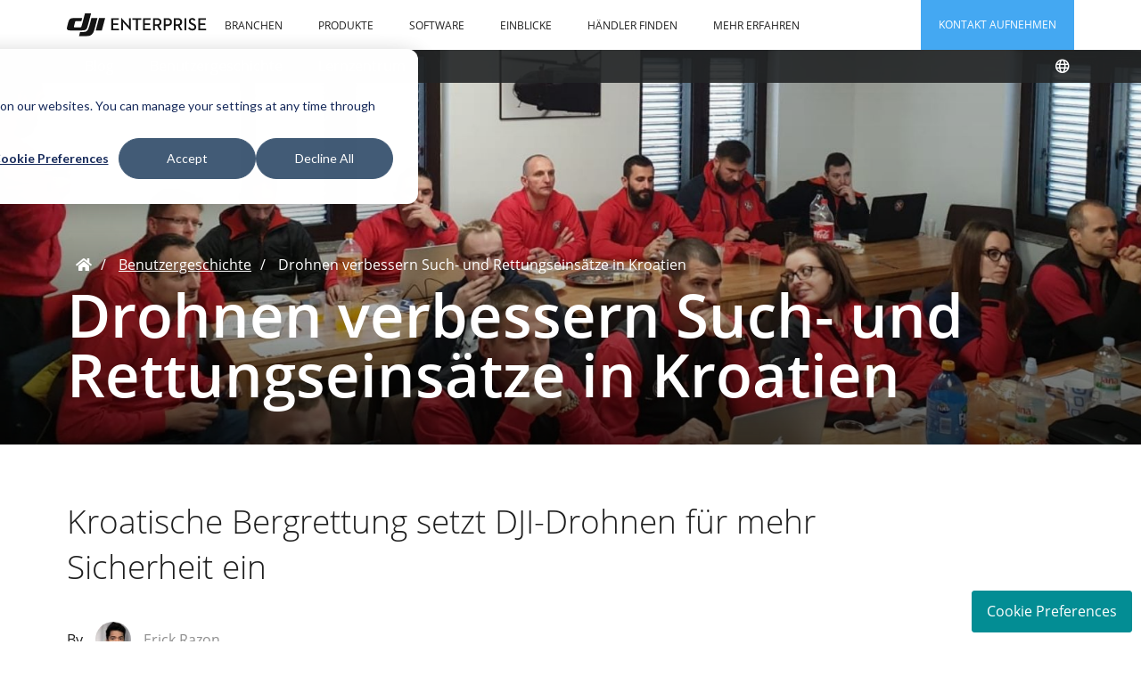

--- FILE ---
content_type: text/html; charset=UTF-8
request_url: https://enterprise-insights.dji.com/de/benutzergeschichte/drohnen-verbessern-such-und-rettungseinstze-in-kroatiena
body_size: 20908
content:
<!doctype html><!--[if lt IE 7]> <html class="no-js lt-ie9 lt-ie8 lt-ie7" lang="de" > <![endif]--><!--[if IE 7]>    <html class="no-js lt-ie9 lt-ie8" lang="de" >        <![endif]--><!--[if IE 8]>    <html class="no-js lt-ie9" lang="de" >               <![endif]--><!--[if gt IE 8]><!--><html class="no-js" lang="de"><!--<![endif]--><head><script type="application/javascript" id="hs-cookie-banner-scan" data-hs-allowed="true" src="/_hcms/cookie-banner/auto-blocking.js?portalId=5569287&amp;domain=enterprise-insights.dji.com"></script>
    <meta charset="utf-8">
    <meta http-equiv="X-UA-Compatible" content="IE=edge,chrome=1">
    <meta name="author" content="Erick Razon">
    <meta name="description" content="Lesen Sie mehr über das Drohnenprogramm der kroatischen Bergsuch- und Rettungsdienste und darüber, wie Drohnen die SAR-Operationen in Kroatien verbessern.">
    <meta name="generator" content="HubSpot">
    <title>Drohnen verbessern Such- und Rettungseinsätze in Kroatien</title>
    <link rel="shortcut icon" href="https://enterprise-insights.dji.com/hubfs/HS%20Logo-1.png">
    
<meta name="viewport" content="width=device-width, initial-scale=1">

    
    <meta property="og:description" content="Lesen Sie mehr über das Drohnenprogramm der kroatischen Bergsuch- und Rettungsdienste und darüber, wie Drohnen die SAR-Operationen in Kroatien verbessern.">
    <meta property="og:title" content="Drohnen verbessern Such- und Rettungseinsätze in Kroatien">
    <meta name="twitter:description" content="Lesen Sie mehr über das Drohnenprogramm der kroatischen Bergsuch- und Rettungsdienste und darüber, wie Drohnen die SAR-Operationen in Kroatien verbessern.">
    <meta name="twitter:title" content="Drohnen verbessern Such- und Rettungseinsätze in Kroatien">

    

    
    <style>
a.cta_button{-moz-box-sizing:content-box !important;-webkit-box-sizing:content-box !important;box-sizing:content-box !important;vertical-align:middle}.hs-breadcrumb-menu{list-style-type:none;margin:0px 0px 0px 0px;padding:0px 0px 0px 0px}.hs-breadcrumb-menu-item{float:left;padding:10px 0px 10px 10px}.hs-breadcrumb-menu-divider:before{content:'›';padding-left:10px}.hs-featured-image-link{border:0}.hs-featured-image{float:right;margin:0 0 20px 20px;max-width:50%}@media (max-width: 568px){.hs-featured-image{float:none;margin:0;width:100%;max-width:100%}}.hs-screen-reader-text{clip:rect(1px, 1px, 1px, 1px);height:1px;overflow:hidden;position:absolute !important;width:1px}
</style>

<link rel="stylesheet" href="/hs/hsstatic/cos-LanguageSwitcher/static-1.336/sass/LanguageSwitcher.css">
<link rel="stylesheet" href="https://enterprise-insights.dji.com/hubfs/hub_generated/module_assets/1/23331927812/1744285178280/module_o2_-_Header_Banner_-_Blog_Post.min.css">
<link rel="stylesheet" href="/hs/hsstatic/AsyncSupport/static-1.501/sass/comments_listing_asset.css">
<link rel="stylesheet" href="https://enterprise-insights.dji.com/hubfs/hub_generated/module_assets/1/23406031156/1744285179306/module_o2_-_Blog_post_-_Recent_Blogs.min.css">
<link rel="stylesheet" href="https://enterprise-insights.dji.com/hubfs/hub_generated/module_assets/1/23406265742/1744285180262/module_o2_-_Accordion_Menu_Row.min.css">
<link rel="stylesheet" href="https://enterprise-insights.dji.com/hubfs/hub_generated/template_assets/1/30840558611/1744240876902/template_magnific-popup.min.css">
<link rel="stylesheet" href="https://enterprise-insights.dji.com/hubfs/hub_generated/module_assets/1/197584656425/1761537747032/module_footer-terms-row.min.css">
    

    
<!--  Added by GoogleAnalytics4 integration -->
<script>
var _hsp = window._hsp = window._hsp || [];
window.dataLayer = window.dataLayer || [];
function gtag(){dataLayer.push(arguments);}

var useGoogleConsentModeV2 = true;
var waitForUpdateMillis = 1000;


if (!window._hsGoogleConsentRunOnce) {
  window._hsGoogleConsentRunOnce = true;

  gtag('consent', 'default', {
    'ad_storage': 'denied',
    'analytics_storage': 'denied',
    'ad_user_data': 'denied',
    'ad_personalization': 'denied',
    'wait_for_update': waitForUpdateMillis
  });

  if (useGoogleConsentModeV2) {
    _hsp.push(['useGoogleConsentModeV2'])
  } else {
    _hsp.push(['addPrivacyConsentListener', function(consent){
      var hasAnalyticsConsent = consent && (consent.allowed || (consent.categories && consent.categories.analytics));
      var hasAdsConsent = consent && (consent.allowed || (consent.categories && consent.categories.advertisement));

      gtag('consent', 'update', {
        'ad_storage': hasAdsConsent ? 'granted' : 'denied',
        'analytics_storage': hasAnalyticsConsent ? 'granted' : 'denied',
        'ad_user_data': hasAdsConsent ? 'granted' : 'denied',
        'ad_personalization': hasAdsConsent ? 'granted' : 'denied'
      });
    }]);
  }
}

gtag('js', new Date());
gtag('set', 'developer_id.dZTQ1Zm', true);
gtag('config', 'G-01N8XBOFR5');
</script>
<script async src="https://www.googletagmanager.com/gtag/js?id=G-01N8XBOFR5"></script>

<!-- /Added by GoogleAnalytics4 integration -->

<!--  Added by GoogleTagManager integration -->
<script>
var _hsp = window._hsp = window._hsp || [];
window.dataLayer = window.dataLayer || [];
function gtag(){dataLayer.push(arguments);}

var useGoogleConsentModeV2 = true;
var waitForUpdateMillis = 1000;



var hsLoadGtm = function loadGtm() {
    if(window._hsGtmLoadOnce) {
      return;
    }

    if (useGoogleConsentModeV2) {

      gtag('set','developer_id.dZTQ1Zm',true);

      gtag('consent', 'default', {
      'ad_storage': 'denied',
      'analytics_storage': 'denied',
      'ad_user_data': 'denied',
      'ad_personalization': 'denied',
      'wait_for_update': waitForUpdateMillis
      });

      _hsp.push(['useGoogleConsentModeV2'])
    }

    (function(w,d,s,l,i){w[l]=w[l]||[];w[l].push({'gtm.start':
    new Date().getTime(),event:'gtm.js'});var f=d.getElementsByTagName(s)[0],
    j=d.createElement(s),dl=l!='dataLayer'?'&l='+l:'';j.async=true;j.src=
    'https://www.googletagmanager.com/gtm.js?id='+i+dl;f.parentNode.insertBefore(j,f);
    })(window,document,'script','dataLayer','GTM-K36ZGNJ');

    window._hsGtmLoadOnce = true;
};

_hsp.push(['addPrivacyConsentListener', function(consent){
  if(consent.allowed || (consent.categories && consent.categories.analytics)){
    hsLoadGtm();
  }
}]);

</script>

<!-- /Added by GoogleTagManager integration -->


<link rel="stylesheet" href="https://pro.fontawesome.com/releases/v5.11.2/css/all.css" integrity="sha384-zrnmn8R8KkWl12rAZFt4yKjxplaDaT7/EUkKm7AovijfrQItFWR7O/JJn4DAa/gx" crossorigin="anonymous">
<meta name="ahrefs-site-verification" content="a558eec6eca6e27af2e93c2be8e0fb52ddb62cfc5d4a4e8c2dd3877629b30962">
<meta name="facebook-domain-verification" content="ovc9jzj5h0n9tw3av4585q2xrc9xe7">



<script>
function deleteCookie(name, domain, path) {
    let expires = "expires=Thu, 01 Jan 1970 00:00:00 GMT";
    let domainStr = domain ? ";domain=" + domain : "";
    let pathStr = path ? ";path=" + path : "";
    document.cookie = name + "=;" + expires + domainStr + pathStr;
}

function clearCookiesByName(name) {
    const hostname = window.location.hostname;
    const parts = hostname.split('.');
    const currentPath = window.location.pathname;

    const paths = ['/', currentPath];
    
    if (currentPath.length > 1) {
        let pathParts = currentPath.split('/');
        for (let i = pathParts.length - 1; i > 1; i--) {
            paths.push(pathParts.slice(0, i).join('/'));
        }
    }

    const domains = [
        hostname, 
        '.' + hostname 
    ];
    
    if (parts.length >= 2) {
        let baseDomain = parts.slice(-2).join('.'); 
        domains.push(baseDomain);
        domains.push('.' + baseDomain); 
    }

    for (const d of domains) {
        for (const p of paths) {
            deleteCookie(name, d, p);
        }
    }
    deleteCookie(name, null, null);
}

function clearAllGaCookies() {
    clearCookiesByName('_ga');
    clearCookiesByName('_gid');
    clearCookiesByName('_gat');
    clearCookiesByName('_gcl_au');

    document.cookie.split(';').forEach(function(cookie) {
        let cookieName = cookie.split('=')[0].trim();
        if (cookieName.startsWith('_ga_')) {
            clearCookiesByName(cookieName);
            console.log('Deleted GA4 cookie: ' + cookieName);
        }
    });
}

window._hsq = window._hsq || [];
_hsq.push(['addPrivacyConsentListener', function(consent) {
  if (!consent || !consent.categories) {
      return;
  }

  if (consent.categories.analytics === false) {
    if (typeof gtag === 'function') {
        gtag('consent', 'update', {
            'analytics_storage': 'denied',
            'ad_storage': 'denied'
        });
        console.log('Google Analytics consent revoked via gtag().');
    }

    setTimeout(function() {
        clearAllGaCookies();
    }, 500); 

  } else if (consent.categories.analytics === true) {
      console.log('Analytics consent given. Loading new GA ID.');
      
      if (typeof gtag === 'function') {
          gtag('config', 'G-G2HSV0QEYH');
      }

  }

  if(consent.categories.advertisement === true){
  	_linkedin_partner_id = "3724596";
    window._linkedin_data_partner_ids = window._linkedin_data_partner_ids || [];
    window._linkedin_data_partner_ids.push(_linkedin_partner_id);
	(function(l) {
      if (!l){window.lintrk = function(a,b){window.lintrk.q.push([a,b])};
              window.lintrk.q=[]}
      var s = document.getElementsByTagName("script")[0];
      var b = document.createElement("script");
      b.type = "text/javascript";b.async = true;
      b.src = "https://snap.licdn.com/li.lms-analytics/insight.min.js";
      s.parentNode.insertBefore(b, s);})(window.lintrk);
    
    const noscriptLinkedin = document.createElement('noscript');
    noscriptLinkedin.innerHTML = `
      <img height="1" width="1" style="display:none;" alt="" src="https://px.ads.linkedin.com/collect/?pid=3724596&fmt=gif" />
    `;
    document.body.appendChild(noscriptLinkedin);

    !function(f,b,e,v,n,t,s)
    {if(f.fbq)return;n=f.fbq=function(){n.callMethod?
    n.callMethod.apply(n,arguments):n.queue.push(arguments)};
    if(!f._fbq)f._fbq=n;n.push=n;n.loaded=!0;n.version='2.0';
    n.queue=[];t=b.createElement(e);t.async=!0;
    t.src=v;s=b.getElementsByTagName(e)[0];
    s.parentNode.insertBefore(t,s)}(window, document,'script',
    'https://connect.facebook.net/en_US/fbevents.js');
    fbq('init', '257432173102679');
    fbq('track', 'PageView');
	
    const noscriptFB = document.createElement('noscript');
    noscriptFB.innerHTML = `
      <img height="1" width="1" style="display:none;" alt="" src="https://www.facebook.com/tr?id=257432173102679&ev=PageView&noscript=1" />
    `;
    document.body.appendChild(noscriptFB);

  } else if (consent.categories.advertisement === false) {
    
    if (typeof fbq === 'function') {
        fbq('consent', 'revoke');
        console.log('Facebook Pixel consent revoked.');
    }

    clearCookiesByName('_fbp');
    clearCookiesByName('_fbc');
    clearCookiesByName('li_sugr');
    clearCookiesByName('li_lms');
    clearCookiesByName('lidc');
    clearCookiesByName('bcookie');
    clearCookiesByName('bscookie');

    document.querySelectorAll('script[src*="snap.licdn.com/li.lms-analytics/insight.min.js"]').forEach(script => {
      script.remove();
    });

    document.querySelectorAll('img[src*="px.ads.linkedin.com"]').forEach(img => {
      img.remove();
    });

    document.querySelectorAll('script[src*="connect.facebook.net"], script[src*="facebook.com/tr"], script[src*="fbcdn.net"]').forEach(script => {
      script.remove();
    });

    document.querySelectorAll('img[src*="facebook.com/tr"], img[src*="facebook.com/pixel"]').forEach(img => {
      img.remove();
    });

    document.querySelectorAll('noscript').forEach(noscript => {
      if (noscript.innerHTML.includes('px.ads.linkedin.com') ||
          noscript.innerHTML.includes('facebook.com/tr')) {
        noscript.remove();
      }
    });
  }
  
}]);
</script>
<link rel="amphtml" href="https://enterprise-insights.dji.com/de/benutzergeschichte/drohnen-verbessern-such-und-rettungseinstze-in-kroatiena?hs_amp=true">

<meta property="og:image" content="https://enterprise-insights.dji.com/hubfs/Blog%20featured%20images/Featured%20Images.007.jpeg">
<meta property="og:image:width" content="1140">
<meta property="og:image:height" content="660">

<meta name="twitter:image" content="https://enterprise-insights.dji.com/hubfs/Blog%20featured%20images/Featured%20Images.007.jpeg">


<meta property="og:url" content="https://enterprise-insights.dji.com/de/benutzergeschichte/drohnen-verbessern-such-und-rettungseinstze-in-kroatiena">
<meta name="twitter:card" content="summary_large_image">

<link rel="canonical" href="https://enterprise-insights.dji.com/de/benutzergeschichte/drohnen-verbessern-such-und-rettungseinstze-in-kroatiena">

<meta property="og:type" content="article">
<link rel="alternate" type="application/rss+xml" href="https://enterprise-insights.dji.com/de/benutzergeschichte/rss.xml">
<meta name="twitter:domain" content="enterprise-insights.dji.com">
<script src="//platform.linkedin.com/in.js" type="text/javascript">
    lang: de_DE
</script>

<meta http-equiv="content-language" content="de">
<link rel="alternate" hreflang="de" href="https://enterprise-insights.dji.com/de/benutzergeschichte/drohnen-verbessern-such-und-rettungseinstze-in-kroatiena">
<link rel="alternate" hreflang="en" href="https://enterprise-insights.dji.com/user-stories/drones-elevate-sar-in-croatia">
<link rel="alternate" hreflang="es" href="https://enterprise-insights.dji.com/es/experiencias/drones-busqueda-rescate-croacia">
<link rel="alternate" hreflang="fr" href="https://enterprise-insights.dji.com/fr/etudes-de-cas/les-drones-renforcent-les-oprations-de-recherche-et-de-sauvetage-en-croatie">
<link rel="alternate" hreflang="it" href="https://enterprise-insights.dji.com/it/user-stories/i-droni-elevano-le-operazioni-di-ricerca-e-soccorso-in-croazia">
<link rel="alternate" hreflang="ru" href="https://enterprise-insights.dji.com/ru/user-stories/drones-elevate-sar-in-croatia">
<link rel="stylesheet" href="//7052064.fs1.hubspotusercontent-na1.net/hubfs/7052064/hub_generated/template_assets/DEFAULT_ASSET/1767723259071/template_layout.min.css">


<link rel="stylesheet" href="https://enterprise-insights.dji.com/hubfs/hub_generated/template_assets/1/20568154341/1761537881107/template_o2_-_main.min.css">
<link rel="stylesheet" href="https://enterprise-insights.dji.com/hubfs/hub_generated/template_assets/1/23331906336/1744240862511/template_o2_-_Blog_Post.min.css">




</head>
<body class="   hs-content-id-42216311938 hs-blog-post hs-blog-id-38701785914" style="">
<!--  Added by GoogleTagManager integration -->
<noscript><iframe src="https://www.googletagmanager.com/ns.html?id=GTM-K36ZGNJ" height="0" width="0" style="display:none;visibility:hidden"></iframe></noscript>

<!-- /Added by GoogleTagManager integration -->

    <div class="header-container-wrapper">
    <div class="header-container container-fluid">

<div class="row-fluid-wrapper row-depth-1 row-number-1 ">
<div class="row-fluid ">
<div class="span12 widget-span widget-type-custom_widget " style="" data-widget-type="custom_widget" data-x="0" data-w="12">
<div id="hs_cos_wrapper_module_158373600390360" class="hs_cos_wrapper hs_cos_wrapper_widget hs_cos_wrapper_type_module" style="" data-hs-cos-general-type="widget" data-hs-cos-type="module"></div>

</div><!--end widget-span -->
</div><!--end row-->
</div><!--end row-wrapper -->

<div class="row-fluid-wrapper row-depth-1 row-number-2 ">
<div class="row-fluid ">
<div class="span12 widget-span widget-type-global_group " style="" data-widget-type="global_group" data-x="0" data-w="12">
<div class="" data-global-widget-path="generated_global_groups/20542332420.html"><div class="row-fluid-wrapper row-depth-1 row-number-1 ">
<div class="row-fluid ">
<div id="header-wrapper" class="span12 widget-span widget-type-cell " style="" data-widget-type="cell" data-x="0" data-w="12">

<div class="row-fluid-wrapper row-depth-1 row-number-2 ">
<div class="row-fluid ">
<div class="span12 widget-span widget-type-cell header-top-container" style="" data-widget-type="cell" data-x="0" data-w="12">

<div class="row-fluid-wrapper row-depth-1 row-number-3 ">
<div class="row-fluid ">
<div class="span12 widget-span widget-type-cell page-center" style="" data-widget-type="cell" data-x="0" data-w="12">

<div class="row-fluid-wrapper row-depth-1 row-number-4 ">
<div class="row-fluid ">
<div class="span12 widget-span widget-type-custom_widget " style="" data-widget-type="custom_widget" data-x="0" data-w="12">
<div id="hs_cos_wrapper_module_157603148711127" class="hs_cos_wrapper hs_cos_wrapper_widget hs_cos_wrapper_type_module" style="" data-hs-cos-general-type="widget" data-hs-cos-type="module"><div class="header-top-inner-container">
<div class="logo">
<a href="https://enterprise.dji.com/" id="hs-link-my_logo" style="border-width:0px;border:0px;"><img src="https://enterprise-insights.dji.com/hubfs/img/logo.svg" class="hs-image-widget " height="24" style="height: auto;width:182px;border-width:0px;border:0px;" width="182" alt="DJI Enterprise" title="DJI Enterprise"></a>
</div>
<div class="primary-nav-container">
<div id="hs_menu_wrapper_main_menu" class="hs-menu-wrapper active-branch flyouts hs-menu-flow-horizontal" role="navigation" data-sitemap-name="Main Menu" data-menu-id="28371402445" aria-label="Navigation Menu">
<ul role="menu">
<li class="hs-menu-item hs-menu-depth-1 hs-item-has-children" role="none"><a href="javascript:;" aria-haspopup="true" aria-expanded="false" role="menuitem">Branchen</a>
<ul role="menu" class="hs-menu-children-wrapper">
<li class="hs-menu-item hs-menu-depth-2" role="none"><a href="https://enterprise.dji.com/de/public-safety?site=enterprise&amp;from=nav" role="menuitem">BOS</a></li>
<li class="hs-menu-item hs-menu-depth-2" role="none"><a href="https://enterprise.dji.com/de/surveying?site=enterprise&amp;from=nav" role="menuitem">Vermessung</a></li>
<li class="hs-menu-item hs-menu-depth-2" role="none"><a href="https://enterprise.dji.com/de/electricity?site=enterprise&amp;from=nav" role="menuitem">Stromversorgung</a></li>
<li class="hs-menu-item hs-menu-depth-2" role="none"><a href="https://enterprise.dji.com/de/oil-and-gas?site=enterprise&amp;from=nav" role="menuitem">Öl und Gas</a></li>
</ul></li>
<li class="hs-menu-item hs-menu-depth-1 hs-item-has-children" role="none"><a href="javascript:;" aria-haspopup="true" aria-expanded="false" role="menuitem">Produkte</a>
<ul role="menu" class="hs-menu-children-wrapper">
<li class="hs-menu-item hs-menu-depth-2" role="none"><a href="https://enterprise.dji.com/de/matrice-350-rtk?site=enterprise&amp;from=nav" role="menuitem">Matrice 350 RTK</a></li>
<li class="hs-menu-item hs-menu-depth-2" role="none"><a href="https://enterprise.dji.com/de/matrice-300?site=enterprise&amp;from=nav" role="menuitem">Matrice 300 RTK</a></li>
<li class="hs-menu-item hs-menu-depth-2" role="none"><a href="https://enterprise.dji.com/de/matrice-30?site=enterprise&amp;from=nav" role="menuitem">Matrice&nbsp;30 Serie</a></li>
<li class="hs-menu-item hs-menu-depth-2" role="none"><a href="https://enterprise.dji.com/de/mavic-3-enterprise?site=enterprise&amp;from=nav" role="menuitem">Mavic 3 Enterprise Serie</a></li>
<li class="hs-menu-item hs-menu-depth-2" role="none"><a href="https://enterprise.dji.com/de/mavic-3-m?site=enterprise&amp;from=nav" role="menuitem">Mavic 3M</a></li>
<li class="hs-menu-item hs-menu-depth-2" role="none"><a href="https://enterprise.dji.com/de/zenmuse-h20-series?site=enterprise&amp;from=nav" role="menuitem">Zenmuse H20 Serie</a></li>
<li class="hs-menu-item hs-menu-depth-2" role="none"><a href="https://enterprise.dji.com/de/zenmuse-h20n?site=enterprise&amp;from=nav" role="menuitem">Zenmuse H20N</a></li>
<li class="hs-menu-item hs-menu-depth-2" role="none"><a href="https://enterprise.dji.com/de/zenmuse-p1?site=enterprise&amp;from=nav" role="menuitem">Zenmuse P1</a></li>
<li class="hs-menu-item hs-menu-depth-2" role="none"><a href="https://enterprise.dji.com/de/zenmuse-l2?site=enterprise&amp;from=nav" role="menuitem">Zenmuse L2</a></li>
<li class="hs-menu-item hs-menu-depth-2" role="none"><a href="https://enterprise.dji.com/de/dock?site=enterprise&amp;from=nav" role="menuitem">DJI Dock</a></li>
</ul></li>
<li class="hs-menu-item hs-menu-depth-1 hs-item-has-children" role="none"><a href="https://www.dji.com/products/enterprise?site=insights&amp;from=nav#software" aria-haspopup="true" aria-expanded="false" role="menuitem">Software</a>
<ul role="menu" class="hs-menu-children-wrapper">
<li class="hs-menu-item hs-menu-depth-2" role="none"><a href="https://enterprise.dji.com/de/dji-terra" role="menuitem">DJI Terra</a></li>
<li class="hs-menu-item hs-menu-depth-2" role="none"><a href="https://enterprise.dji.com/de/flighthub-2?site=enterprise&amp;from=nav" role="menuitem">FlightHub 2</a></li>
<li class="hs-menu-item hs-menu-depth-2" role="none"><a href="https://enterprise.dji.com/de/modify?site=enterprise&amp;from=nav" role="menuitem">DJI Modify</a></li>
<li class="hs-menu-item hs-menu-depth-2" role="none"><a href="https://www.dji.com/de/delivery-hub?site=enterprise&amp;from=nav" role="menuitem">DJI DeliveryHub</a></li>
</ul></li>
<li class="hs-menu-item hs-menu-depth-1 hs-item-has-children" role="none"><a href="javascript:;" aria-haspopup="true" aria-expanded="false" role="menuitem">Einblicke</a>
<ul role="menu" class="hs-menu-children-wrapper">
<li class="hs-menu-item hs-menu-depth-2" role="none"><a href="https://enterprise-insights.dji.com/de/blog" role="menuitem">Blog</a></li>
<li class="hs-menu-item hs-menu-depth-2" role="none"><a href="https://enterprise-insights.dji.com/de/benutzergeschichte" role="menuitem">Benutzergeschichten</a></li>
<li class="hs-menu-item hs-menu-depth-2" role="none"><a href="https://enterprise-insights.dji.com/de/lernzentrum" role="menuitem">Lernzentrum</a></li>
</ul></li>
<li class="hs-menu-item hs-menu-depth-1" role="none"><a href="https://www.dji.com/de/where-to-buy/dealer-maps?site=insights&amp;from=nav" role="menuitem">Händler finden</a></li>
<li class="hs-menu-item hs-menu-depth-1 hs-item-has-children" role="none"><a href="javascript:;" aria-haspopup="true" aria-expanded="false" role="menuitem">Mehr erfahren</a>
<ul role="menu" class="hs-menu-children-wrapper">
<li class="hs-menu-item hs-menu-depth-2" role="none"><a href="https://enterprise.dji.com/de/data-security?site=enterprise&amp;from=nav" role="menuitem">Datensicherheit</a></li>
<li class="hs-menu-item hs-menu-depth-2" role="none"><a href="https://www.dji.com/de/support/repair?site=enterprise&amp;from=nav" role="menuitem">Serviceanfrage</a></li>
<li class="hs-menu-item hs-menu-depth-2" role="none"><a href="https://enterprise.dji.com/de/djicare-enterprise?site=enterprise&amp;from=nav" role="menuitem">DJI Care Enterprise</a></li>
<li class="hs-menu-item hs-menu-depth-2" role="none"><a href="https://enterprise.dji.com/de/enterprise-maintenance?site=enterprise&amp;from=nav" role="menuitem">DJI Maintenance Programm</a></li>
<li class="hs-menu-item hs-menu-depth-2" role="none"><a href="https://www.dji.com/de/flysafe?site=enterprise&amp;from=nav" role="menuitem">Fly Safe</a></li>
<li class="hs-menu-item hs-menu-depth-2" role="none"><a href="https://enterprise.dji.com/de/sdk?site=insights&amp;from=nav" role="menuitem">DJI Developer</a></li>
</ul></li>
</ul>
</div>
<div class="language-switcher-container de">
<div class="lang_switcher_class">
<div class="globe_class" onclick="">
<ul class="lang_list_class">
<li>
<a class="lang_switcher_link" data-language="de" lang="de" href="https://enterprise-insights.dji.com/de/benutzergeschichte/drohnen-verbessern-such-und-rettungseinstze-in-kroatiena">Deutsch</a>
</li>
<li>
<a class="lang_switcher_link" data-language="en" lang="en" href="https://enterprise-insights.dji.com/user-stories/drones-elevate-sar-in-croatia">English</a>
</li>
<li>
<a class="lang_switcher_link" data-language="es" lang="es" href="https://enterprise-insights.dji.com/es/experiencias/drones-busqueda-rescate-croacia">Español</a>
</li>
<li>
<a class="lang_switcher_link" data-language="fr" lang="fr" href="https://enterprise-insights.dji.com/fr/etudes-de-cas/les-drones-renforcent-les-oprations-de-recherche-et-de-sauvetage-en-croatie">Français</a>
</li>
<li>
<a class="lang_switcher_link" data-language="it" lang="it" href="https://enterprise-insights.dji.com/it/user-stories/i-droni-elevano-le-operazioni-di-ricerca-e-soccorso-in-croazia">Italiano</a>
</li>
<li>
<a class="lang_switcher_link" data-language="ru" lang="ru" href="https://enterprise-insights.dji.com/ru/user-stories/drones-elevate-sar-in-croatia">Русский</a>
</li>
</ul>
</div>
</div>
</div>
<!--HubSpot Call-to-Action Code --><span class="hs-cta-wrapper" id="hs-cta-wrapper-1f637a55-ff54-49ca-9e68-b267965717be"><span class="hs-cta-node hs-cta-1f637a55-ff54-49ca-9e68-b267965717be" id="hs-cta-1f637a55-ff54-49ca-9e68-b267965717be"><!--[if lte IE 8]><div id="hs-cta-ie-element"></div><![endif]--><a href="https://cta-redirect.hubspot.com/cta/redirect/5569287/1f637a55-ff54-49ca-9e68-b267965717be"><img class="hs-cta-img" id="hs-cta-img-1f637a55-ff54-49ca-9e68-b267965717be" style="border-width:0px;" src="https://no-cache.hubspot.com/cta/default/5569287/1f637a55-ff54-49ca-9e68-b267965717be.png" alt="Kontakt aufnehmen"></a></span><script charset="utf-8" src="/hs/cta/cta/current.js"></script><script type="text/javascript"> hbspt.cta._relativeUrls=true;hbspt.cta.load(5569287, '1f637a55-ff54-49ca-9e68-b267965717be', {"useNewLoader":"true","region":"na1"}); </script></span><!-- end HubSpot Call-to-Action Code -->
</div>
<div id="nav-icon">
<span></span>
<span></span>
<span></span>
</div>
</div></div>

</div><!--end widget-span -->
</div><!--end row-->
</div><!--end row-wrapper -->

</div><!--end widget-span -->
</div><!--end row-->
</div><!--end row-wrapper -->

</div><!--end widget-span -->
</div><!--end row-->
</div><!--end row-wrapper -->

<div class="row-fluid-wrapper row-depth-1 row-number-5 ">
<div class="row-fluid ">
<div class="span12 widget-span widget-type-custom_widget progress-bar" style="" data-widget-type="custom_widget" data-x="0" data-w="12">
<div id="hs_cos_wrapper_module_1576046739570662" class="hs_cos_wrapper hs_cos_wrapper_widget hs_cos_wrapper_type_module" style="" data-hs-cos-general-type="widget" data-hs-cos-type="module"><div id="progress-bar"></div>
<script>
document.addEventListener("DOMContentLoaded", function(event) {
// Your code to run since DOM is loaded and ready
$("#progress-bar").onscroll('#progress-bar', {
backgroundColor:'#08a9f9',
height:'5px',
containerId: 'main-content-container'
//position:'fixed'
});
});
</script></div>

</div><!--end widget-span -->
</div><!--end row-->
</div><!--end row-wrapper -->

<div class="row-fluid-wrapper row-depth-1 row-number-6 ">
<div class="row-fluid ">
<div class="span12 widget-span widget-type-custom_widget " style="" data-widget-type="custom_widget" data-x="0" data-w="12">
<div id="hs_cos_wrapper_module_1657010110956130" class="hs_cos_wrapper hs_cos_wrapper_widget hs_cos_wrapper_type_module" style="" data-hs-cos-general-type="widget" data-hs-cos-type="module">
<div class="subheader-nav-container">
  <div class="row-fluid">
    <div class="page-center span12">
      <div class="subheader-nav-inner-container">
        <div id="hs_menu_wrapper_module_1657010110956130_" class="hs-menu-wrapper active-branch flyouts hs-menu-flow-horizontal" role="navigation" data-sitemap-name="default" data-menu-id="29890694525" aria-label="Navigation Menu">
 <ul role="menu">
  <li class="hs-menu-item hs-menu-depth-1" role="none"><a href="https://enterprise-insights.dji.com/de/blog" role="menuitem">Blog</a></li>
  <li class="hs-menu-item hs-menu-depth-1" role="none"><a href="https://enterprise-insights.dji.com/de/benutzergeschichte" role="menuitem">Benutzergeschichte</a></li>
  <li class="hs-menu-item hs-menu-depth-1" role="none"><a href="https://enterprise-insights.dji.com/de/lernzentrum" role="menuitem">Lernzentrum</a></li>
 </ul>
</div>
        
          <div class="language-switcher-container">
            <div class="lang_switcher_class">
   <div class="globe_class" onclick="">
       <ul class="lang_list_class">
           <li>
               <a class="lang_switcher_link" data-language="de" lang="de" href="https://enterprise-insights.dji.com/de/benutzergeschichte/drohnen-verbessern-such-und-rettungseinstze-in-kroatiena">Deutsch</a>
           </li>
           <li>
               <a class="lang_switcher_link" data-language="en" lang="en" href="https://enterprise-insights.dji.com/user-stories/drones-elevate-sar-in-croatia">English</a>
           </li>
           <li>
               <a class="lang_switcher_link" data-language="es" lang="es" href="https://enterprise-insights.dji.com/es/experiencias/drones-busqueda-rescate-croacia">Español</a>
           </li>
           <li>
               <a class="lang_switcher_link" data-language="fr" lang="fr" href="https://enterprise-insights.dji.com/fr/etudes-de-cas/les-drones-renforcent-les-oprations-de-recherche-et-de-sauvetage-en-croatie">Français</a>
           </li>
           <li>
               <a class="lang_switcher_link" data-language="it" lang="it" href="https://enterprise-insights.dji.com/it/user-stories/i-droni-elevano-le-operazioni-di-ricerca-e-soccorso-in-croazia">Italiano</a>
           </li>
           <li>
               <a class="lang_switcher_link" data-language="ru" lang="ru" href="https://enterprise-insights.dji.com/ru/user-stories/drones-elevate-sar-in-croatia">Русский</a>
           </li>
       </ul>
   </div>
</div>
          </div>
        
      </div>
    </div>
  </div>
</div>
</div>

</div><!--end widget-span -->
</div><!--end row-->
</div><!--end row-wrapper -->

</div><!--end widget-span -->
</div><!--end row-->
</div><!--end row-wrapper -->
</div>
</div><!--end widget-span -->
</div><!--end row-->
</div><!--end row-wrapper -->

    </div><!--end header -->
</div><!--end header wrapper -->

<div class="body-container-wrapper">
    <div class="body-container container-fluid">

<div class="row-fluid-wrapper row-depth-1 row-number-1 ">
<div class="row-fluid ">
<div class="span12 widget-span widget-type-custom_widget " style="" data-widget-type="custom_widget" data-x="0" data-w="12">
<div id="hs_cos_wrapper_module_1576049276367357" class="hs_cos_wrapper hs_cos_wrapper_widget hs_cos_wrapper_type_module" style="" data-hs-cos-general-type="widget" data-hs-cos-type="module"><div id="header-banner">
  <div id="header-banner-content">
    <div class="row-fluid">
      <div class="span12 page-center">
        <div id="hs-breadcrumb-menu-wrapper" role="navigation">
          <ul class="hs-breadcrumb-menu">
            <li class="hs-breadcrumb-menu-item first-crumb"><a href="https://enterprise.dji.com" class="hs-breadcrumb-label"><i class="fas fa-home"></i></a><span class="hs-breadcrumb-menu-divider"></span></li>
            <li class="hs-breadcrumb-menu-item"><a href="https://enterprise-insights.dji.com/de/benutzergeschichte" class="hs-breadcrumb-label">Benutzergeschichte</a><span class="hs-breadcrumb-menu-divider"></span></li>
            <li class="hs-breadcrumb-menu-item last-crumb"><span class="hs-breadcrumb-label"><span data-hs-cos-general-type="meta_field" data-hs-cos-type="text"><span id="hs_cos_wrapper_name" class="hs_cos_wrapper hs_cos_wrapper_meta_field hs_cos_wrapper_type_text" style="" data-hs-cos-general-type="meta_field" data-hs-cos-type="text">Drohnen verbessern Such- und Rettungseinsätze in Kroatien</span></span></span></li>
          </ul>
          <div class="clear"></div>
        </div>
        <h1 class="margin-t0"><span id="hs_cos_wrapper_name" class="hs_cos_wrapper hs_cos_wrapper_meta_field hs_cos_wrapper_type_text" style="" data-hs-cos-general-type="meta_field" data-hs-cos-type="text">Drohnen verbessern Such- und Rettungseinsätze in Kroatien</span></h1>
      </div>
    </div>
  </div>
</div>
<style>
  
    
    
    
    
  
  #header-banner{
    
      background-image: url(https://enterprise-insights.dji.com/hubfs/HGSS%20Case%20Study%20Banner%20Photo.jpg);
    
    background-position: 0% 0%;
  }
  
  @media (max-width: 768px) {
    #header-banner{
      background-image: url(https://enterprise-insights.dji.com/hubfs/HGSS%20Case%20Study%20Mobile%20Banner.jpg);
    }
  }
</style></div>

</div><!--end widget-span -->
</div><!--end row-->
</div><!--end row-wrapper -->

<div class="row-fluid-wrapper row-depth-1 row-number-2 ">
<div class="row-fluid ">
<div class="span12 widget-span widget-type-cell page-section" style="" data-widget-type="cell" data-x="0" data-w="12">

<div class="row-fluid-wrapper row-depth-1 row-number-3 ">
<div class="row-fluid ">
<div class="span12 widget-span widget-type-cell page-center" style="" data-widget-type="cell" data-x="0" data-w="12">

<div class="row-fluid-wrapper row-depth-1 row-number-4 ">
<div class="row-fluid ">
<div class="span9 widget-span widget-type-cell " style="" data-widget-type="cell" data-x="0" data-w="9">

<div class="row-fluid-wrapper row-depth-1 row-number-5 ">
<div class="row-fluid ">
<div class="span12 widget-span widget-type-custom_widget " style="" data-widget-type="custom_widget" data-x="0" data-w="12">
<div id="hs_cos_wrapper_module_157605235206927" class="hs_cos_wrapper hs_cos_wrapper_widget hs_cos_wrapper_type_module" style="" data-hs-cos-general-type="widget" data-hs-cos-type="module">
<h2 class="selectable-header margin-t0 h3">Kroatische Bergrettung setzt DJI-Drohnen für mehr Sicherheit ein</h2>
</div>

</div><!--end widget-span -->
</div><!--end row-->
</div><!--end row-wrapper -->

<div class="row-fluid-wrapper row-depth-1 row-number-6 ">
<div class="row-fluid ">
<div id="main-content-container" class="span12 widget-span widget-type-cell " style="" data-widget-type="cell" data-x="0" data-w="12">

<div class="row-fluid-wrapper row-depth-2 row-number-1 ">
<div class="row-fluid ">
<div class="span12 widget-span widget-type-custom_widget " style="" data-widget-type="custom_widget" data-x="0" data-w="12">
<div id="hs_cos_wrapper_module_1576046609947627" class="hs_cos_wrapper hs_cos_wrapper_widget hs_cos_wrapper_type_module widget-type-blog_content" style="" data-hs-cos-general-type="widget" data-hs-cos-type="module">
    <div class="blog-section">
<div class="blog-post-wrapper cell-wrapper">
<div class="blog-section">
<div class="blog-post-wrapper cell-wrapper">
<div class="section post-header">
<div id="hubspot-author_data" class="hubspot-editable" data-hubspot-form-id="author_data" data-hubspot-name="Blog Author">
<span class="hs-author-label">By </span>
<span class="hs-author-avatar"> 
<img src="https://enterprise-insights.dji.com/hs-fs/hubfs/Erick%20Razon.png?width=12&amp;name=Erick%20Razon.png" alt="Erick Razon" class="lazyload" width="12" style="width: 100%;" data-src="https://cdn2.hubspot.net/hub/5569287/hubfs/Erick%20Razon.png?width=50" data-srcset="https://cdn2.hubspot.net/hub/5569287/hubfs/Erick%20Razon.png?width=50 50w" srcset="https://enterprise-insights.dji.com/hs-fs/hubfs/Erick%20Razon.png?width=6&amp;name=Erick%20Razon.png 6w, https://enterprise-insights.dji.com/hs-fs/hubfs/Erick%20Razon.png?width=12&amp;name=Erick%20Razon.png 12w, https://enterprise-insights.dji.com/hs-fs/hubfs/Erick%20Razon.png?width=18&amp;name=Erick%20Razon.png 18w, https://enterprise-insights.dji.com/hs-fs/hubfs/Erick%20Razon.png?width=24&amp;name=Erick%20Razon.png 24w, https://enterprise-insights.dji.com/hs-fs/hubfs/Erick%20Razon.png?width=30&amp;name=Erick%20Razon.png 30w, https://enterprise-insights.dji.com/hs-fs/hubfs/Erick%20Razon.png?width=36&amp;name=Erick%20Razon.png 36w" sizes="(max-width: 12px) 100vw, 12px">
</span>
<a class="author-link" href="https://enterprise-insights.dji.com/de/benutzergeschichte/author/erick-razon"> Erick Razon</a>
<br>
<strong>Dezember 16, 2021</strong>
</div>
</div>
<div class="section post-body">
<span id="hs_cos_wrapper_post_body" class="hs_cos_wrapper hs_cos_wrapper_meta_field hs_cos_wrapper_type_rich_text" style="" data-hs-cos-general-type="meta_field" data-hs-cos-type="rich_text"><p><img src="https://enterprise-insights.dji.com/hs-fs/hubfs/Blog%20featured%20images/HGSS%20Case%20Study%20Key%20Visual.png?width=758&amp;name=HGSS%20Case%20Study%20Key%20Visual.png" alt="HGSS Case Study Key Visual" width="758" style="width: 758px;" srcset="https://enterprise-insights.dji.com/hs-fs/hubfs/Blog%20featured%20images/HGSS%20Case%20Study%20Key%20Visual.png?width=379&amp;name=HGSS%20Case%20Study%20Key%20Visual.png 379w, https://enterprise-insights.dji.com/hs-fs/hubfs/Blog%20featured%20images/HGSS%20Case%20Study%20Key%20Visual.png?width=758&amp;name=HGSS%20Case%20Study%20Key%20Visual.png 758w, https://enterprise-insights.dji.com/hs-fs/hubfs/Blog%20featured%20images/HGSS%20Case%20Study%20Key%20Visual.png?width=1137&amp;name=HGSS%20Case%20Study%20Key%20Visual.png 1137w, https://enterprise-insights.dji.com/hs-fs/hubfs/Blog%20featured%20images/HGSS%20Case%20Study%20Key%20Visual.png?width=1516&amp;name=HGSS%20Case%20Study%20Key%20Visual.png 1516w, https://enterprise-insights.dji.com/hs-fs/hubfs/Blog%20featured%20images/HGSS%20Case%20Study%20Key%20Visual.png?width=1895&amp;name=HGSS%20Case%20Study%20Key%20Visual.png 1895w, https://enterprise-insights.dji.com/hs-fs/hubfs/Blog%20featured%20images/HGSS%20Case%20Study%20Key%20Visual.png?width=2274&amp;name=HGSS%20Case%20Study%20Key%20Visual.png 2274w" sizes="(max-width: 758px) 100vw, 758px"></p>
<p>Kroatien ist voller unglaublicher kultureller Reichtümer und hat über 1.200 Inseln und Buchten. Die Menschen dort genießen einen aktiven Lebensstil und halten sich viel in der freien Natur auf. Bei diesen Aktivitäten gibt es jedoch auch die üblichen Gefahr, die in unberührter Natur vorkommen, wie z.&nbsp;B. sich zu verirren oder sich Verletzung beim Wandern, Klettern, Skifahren, Höhlenforschen und vielem mehr zuzuziehen.</p>
<!--more-->
<p>Um diesen Herausforderungen zu begegnen, befindet sich in der kroatische Hauptstadt Zagreb eine der größten Rettungsorganisationen des Landes, der <a href="http://www.gss.hr/" style="color: #0000ff;"><span>kroatische Bergrettungsdienst</span></a> (Croatian Mountain Rescue Service, HGSS). Die Bergretter sorgen seit 1950 für mehr Sicherheit für die Urlauber und Bürger in Kroatien und <strong>bisher haben sie etwa 9.000 Rettungsaktionen durchgeführt, 10 davon mit Drohnen.</strong>&nbsp;</p>
<p>Rettungseinsätze in rauem Gelände - insbesondere bei schwierigen Wetterbedingungen - erfordern besondere Fähigkeiten und Ausrüstung. Früher bedeutete dies Seile, Schneeschuhe, Funkgeräte und andere Gegenstände. Aber die Dinge haben sich weiterentwickelt und man hat erkannt, dass Rettungsteams die Fähigkeit benötigen, eine Drohne vor Ort zu haben, um Gelände- und Sichteinschränkungen zu überwinden.&nbsp;</p>
<h3>HGSS-Drohnenprogramm</h3>
<p>Der kroatische Bergrettungsdienst hat sich bereits früh mit Drohnen beschäftigt und diese erstmals im Jahr 2013 eingesetzt. Im Jahr 2018 wurde dann auch eine offiziell Drohnen-Abteilung eingerichtet. <strong>Heute besteht das HGGS-Drohnenprogramm aus 49 Piloten und 40 Drohnen.</strong></p>
<p style="text-align: center;"><img src="https://enterprise-insights.dji.com/hs-fs/hubfs/Screen%20Shot%202020-11-03%20at%203.11.50%20PM-1.png?width=758&amp;name=Screen%20Shot%202020-11-03%20at%203.11.50%20PM-1.png" alt="Screen Shot 2020-11-03 at 3.11.50 PM-1" width="758" style="width: 758px; display: block; margin-left: auto; margin-right: auto;" srcset="https://enterprise-insights.dji.com/hs-fs/hubfs/Screen%20Shot%202020-11-03%20at%203.11.50%20PM-1.png?width=379&amp;name=Screen%20Shot%202020-11-03%20at%203.11.50%20PM-1.png 379w, https://enterprise-insights.dji.com/hs-fs/hubfs/Screen%20Shot%202020-11-03%20at%203.11.50%20PM-1.png?width=758&amp;name=Screen%20Shot%202020-11-03%20at%203.11.50%20PM-1.png 758w, https://enterprise-insights.dji.com/hs-fs/hubfs/Screen%20Shot%202020-11-03%20at%203.11.50%20PM-1.png?width=1137&amp;name=Screen%20Shot%202020-11-03%20at%203.11.50%20PM-1.png 1137w, https://enterprise-insights.dji.com/hs-fs/hubfs/Screen%20Shot%202020-11-03%20at%203.11.50%20PM-1.png?width=1516&amp;name=Screen%20Shot%202020-11-03%20at%203.11.50%20PM-1.png 1516w, https://enterprise-insights.dji.com/hs-fs/hubfs/Screen%20Shot%202020-11-03%20at%203.11.50%20PM-1.png?width=1895&amp;name=Screen%20Shot%202020-11-03%20at%203.11.50%20PM-1.png 1895w, https://enterprise-insights.dji.com/hs-fs/hubfs/Screen%20Shot%202020-11-03%20at%203.11.50%20PM-1.png?width=2274&amp;name=Screen%20Shot%202020-11-03%20at%203.11.50%20PM-1.png 2274w" sizes="(max-width: 758px) 100vw, 758px">Die Firma <a href="https://www.msan.hr/"><span>M SAN Grupa</span></a> spielte eine wichtige Rolle bei der Einrichtung des Drohnenprogramms von HGSS. Sie leisteten technischen Support und haben die Bergretter mit DJI-Drohnen ausgestattet.</p>
<p>Diese Augen am Himmel gaben Filip Biočić und seinem Team neue Inspiration für mögliche Einsätze. Es war aber eine Grundvoraussetzung die gewonnenen Erkenntnisse nutzen und die Drohnen effizient betreiben zu können. <strong>Um dies zu gewährleisten, haben sie viel Aufmerksamkeit und Zeit darauf verwendet, ein geeignetes Schulungsprogramm einzurichten.</strong> Dadurch sollte eine gleichbleibend hohe Qualität und die langfristigen Ziele des Drohnenteams erreicht werden.</p>
<p><img src="https://enterprise-insights.dji.com/hs-fs/hubfs/Screen%20Shot%202020-11-03%20at%201.47.45%20PM.png?width=758&amp;name=Screen%20Shot%202020-11-03%20at%201.47.45%20PM.png" alt="Screen Shot 2020-11-03 at 1.47.45 PM" width="758" style="width: 758px; display: block; margin-left: auto; margin-right: auto;" srcset="https://enterprise-insights.dji.com/hs-fs/hubfs/Screen%20Shot%202020-11-03%20at%201.47.45%20PM.png?width=379&amp;name=Screen%20Shot%202020-11-03%20at%201.47.45%20PM.png 379w, https://enterprise-insights.dji.com/hs-fs/hubfs/Screen%20Shot%202020-11-03%20at%201.47.45%20PM.png?width=758&amp;name=Screen%20Shot%202020-11-03%20at%201.47.45%20PM.png 758w, https://enterprise-insights.dji.com/hs-fs/hubfs/Screen%20Shot%202020-11-03%20at%201.47.45%20PM.png?width=1137&amp;name=Screen%20Shot%202020-11-03%20at%201.47.45%20PM.png 1137w, https://enterprise-insights.dji.com/hs-fs/hubfs/Screen%20Shot%202020-11-03%20at%201.47.45%20PM.png?width=1516&amp;name=Screen%20Shot%202020-11-03%20at%201.47.45%20PM.png 1516w, https://enterprise-insights.dji.com/hs-fs/hubfs/Screen%20Shot%202020-11-03%20at%201.47.45%20PM.png?width=1895&amp;name=Screen%20Shot%202020-11-03%20at%201.47.45%20PM.png 1895w, https://enterprise-insights.dji.com/hs-fs/hubfs/Screen%20Shot%202020-11-03%20at%201.47.45%20PM.png?width=2274&amp;name=Screen%20Shot%202020-11-03%20at%201.47.45%20PM.png 2274w" sizes="(max-width: 758px) 100vw, 758px"></p>
<p>Einer ihrer erfolgreichsten Einsätze betraf eine alte Dame, bei der die Rettung ohne Drohnen nicht möglich gewesen wäre. Während eines Waldspaziergangs verirrte sie sich und litt an Unterkühlung. Sie hatte nur einen schlechten Empfang mit ihrem Handy und als ihr Hilferuf endlich bei HGSS ankam, wurden leider die falschen Standortkoordinaten übermittelt. Dies führte zu Komplikationen beim Rettungseinsatz und traditionelle Methoden wie die Verwendung von Suchhunden hätten es auch nicht leichter gemacht, die vermisste Person zu finden. Nur durch ihre Drohnenlösung, eine Matrice&nbsp;210 (neueste Version <a href="https://www.dji.com/matrice-300"><span>Matrice&nbsp;300&nbsp;RTK</span></a>) mit montiertem Lautsprecher, konnten sie die verzweifelte Frau erfolgreich lokalisieren. Zeit ist entscheidend, wenn es um Rettungseinsätze geht, und HGSS glaubt, dass sie die besten Hilfsmittel benötigen, um Menschen zu retten, um keine Zeit zu verlieren.&nbsp;</p>
<p><img src="https://enterprise-insights.dji.com/hs-fs/hubfs/Screen%20Shot%202020-11-03%20at%201.37.23%20PM.png?width=758&amp;name=Screen%20Shot%202020-11-03%20at%201.37.23%20PM.png" alt="Croatian Mountain Rescue Using Drones for SAR" width="758" style="width: 758px; display: block; margin-left: auto; margin-right: auto;" srcset="https://enterprise-insights.dji.com/hs-fs/hubfs/Screen%20Shot%202020-11-03%20at%201.37.23%20PM.png?width=379&amp;name=Screen%20Shot%202020-11-03%20at%201.37.23%20PM.png 379w, https://enterprise-insights.dji.com/hs-fs/hubfs/Screen%20Shot%202020-11-03%20at%201.37.23%20PM.png?width=758&amp;name=Screen%20Shot%202020-11-03%20at%201.37.23%20PM.png 758w, https://enterprise-insights.dji.com/hs-fs/hubfs/Screen%20Shot%202020-11-03%20at%201.37.23%20PM.png?width=1137&amp;name=Screen%20Shot%202020-11-03%20at%201.37.23%20PM.png 1137w, https://enterprise-insights.dji.com/hs-fs/hubfs/Screen%20Shot%202020-11-03%20at%201.37.23%20PM.png?width=1516&amp;name=Screen%20Shot%202020-11-03%20at%201.37.23%20PM.png 1516w, https://enterprise-insights.dji.com/hs-fs/hubfs/Screen%20Shot%202020-11-03%20at%201.37.23%20PM.png?width=1895&amp;name=Screen%20Shot%202020-11-03%20at%201.37.23%20PM.png 1895w, https://enterprise-insights.dji.com/hs-fs/hubfs/Screen%20Shot%202020-11-03%20at%201.37.23%20PM.png?width=2274&amp;name=Screen%20Shot%202020-11-03%20at%201.37.23%20PM.png 2274w" sizes="(max-width: 758px) 100vw, 758px"></p>
<p><img src="https://enterprise-insights.dji.com/hs-fs/hubfs/Screen%20Shot%202020-11-03%20at%204.55.19%20PM.png?width=392&amp;name=Screen%20Shot%202020-11-03%20at%204.55.19%20PM.png" width="392" style="width: 392px; float: right; margin: 0px 0px 10px 10px;" alt="Drone Rescue Map" srcset="https://enterprise-insights.dji.com/hs-fs/hubfs/Screen%20Shot%202020-11-03%20at%204.55.19%20PM.png?width=196&amp;name=Screen%20Shot%202020-11-03%20at%204.55.19%20PM.png 196w, https://enterprise-insights.dji.com/hs-fs/hubfs/Screen%20Shot%202020-11-03%20at%204.55.19%20PM.png?width=392&amp;name=Screen%20Shot%202020-11-03%20at%204.55.19%20PM.png 392w, https://enterprise-insights.dji.com/hs-fs/hubfs/Screen%20Shot%202020-11-03%20at%204.55.19%20PM.png?width=588&amp;name=Screen%20Shot%202020-11-03%20at%204.55.19%20PM.png 588w, https://enterprise-insights.dji.com/hs-fs/hubfs/Screen%20Shot%202020-11-03%20at%204.55.19%20PM.png?width=784&amp;name=Screen%20Shot%202020-11-03%20at%204.55.19%20PM.png 784w, https://enterprise-insights.dji.com/hs-fs/hubfs/Screen%20Shot%202020-11-03%20at%204.55.19%20PM.png?width=980&amp;name=Screen%20Shot%202020-11-03%20at%204.55.19%20PM.png 980w, https://enterprise-insights.dji.com/hs-fs/hubfs/Screen%20Shot%202020-11-03%20at%204.55.19%20PM.png?width=1176&amp;name=Screen%20Shot%202020-11-03%20at%204.55.19%20PM.png 1176w" sizes="(max-width: 392px) 100vw, 392px"><span style="font-size: 20px;"></span></p>
<p>&nbsp;</p>
<p>Vor kurzem wurde die DJI Rettungskarte für Drohnen (Drone Rescue Map) veröffentlicht, die mehr als 500 Menschen auf der ganzen Welt zeigt, denen Drohnen geholfen haben. Einige der bemerkenswertesten Rettungsaktionen von HGSS sind dort zu finden.</p>
<h3>&nbsp;</h3>
<h3>Drohnen sind ein wichtiges Hilfsmittel bei Rettungseinsätzen</h3>
<p>Heutzutage verwendet HGSS Drohnen hauptsächlich zur Luftüberwachung, bei Notfällen, nachts oder bei schlechten Lichtverhältnissen. Das Erfassen von Lageinformationen ist wichtig, um bei Rettungseinsätzen effizient und effektiv reagieren zu können. Darüber hinaus tragen dies Informationen dazu bei, Ersthelfer und Bodenteams zu schützen, da sie eine bessere Übersicht ihrer Umgebung erhalten. Im Folgenden finden Sie Anwendungsbeispiele, wie HGSS Drohnen einsetzt:&nbsp;</p>
<h5>1.Notfälle</h5>
<p style="text-align: left;">Zeit ist bei Rettungseinsätzen von entscheidender Bedeutung, weil das Leben von Menschen auf dem Spiel steht. HGSS verwendet die Mavic&nbsp;2 Enterprise Dual, um mit der Drohne schnell einsatzbereit zu sein und die Lage zu erkunden und als Erster vor Ort zu sein.</p>
<p style="text-align: left;">&nbsp;</p>
<p style="text-align: left;"><img src="https://enterprise-insights.dji.com/hs-fs/hubfs/Screen%20Shot%202020-11-03%20at%205.15.57%20PM.png?width=251&amp;name=Screen%20Shot%202020-11-03%20at%205.15.57%20PM.png" alt="M2E of HGSS" width="251" style="width: 251px; margin: 0px 0px 10px 10px; float: right;" srcset="https://enterprise-insights.dji.com/hs-fs/hubfs/Screen%20Shot%202020-11-03%20at%205.15.57%20PM.png?width=126&amp;name=Screen%20Shot%202020-11-03%20at%205.15.57%20PM.png 126w, https://enterprise-insights.dji.com/hs-fs/hubfs/Screen%20Shot%202020-11-03%20at%205.15.57%20PM.png?width=251&amp;name=Screen%20Shot%202020-11-03%20at%205.15.57%20PM.png 251w, https://enterprise-insights.dji.com/hs-fs/hubfs/Screen%20Shot%202020-11-03%20at%205.15.57%20PM.png?width=377&amp;name=Screen%20Shot%202020-11-03%20at%205.15.57%20PM.png 377w, https://enterprise-insights.dji.com/hs-fs/hubfs/Screen%20Shot%202020-11-03%20at%205.15.57%20PM.png?width=502&amp;name=Screen%20Shot%202020-11-03%20at%205.15.57%20PM.png 502w, https://enterprise-insights.dji.com/hs-fs/hubfs/Screen%20Shot%202020-11-03%20at%205.15.57%20PM.png?width=628&amp;name=Screen%20Shot%202020-11-03%20at%205.15.57%20PM.png 628w, https://enterprise-insights.dji.com/hs-fs/hubfs/Screen%20Shot%202020-11-03%20at%205.15.57%20PM.png?width=753&amp;name=Screen%20Shot%202020-11-03%20at%205.15.57%20PM.png 753w" sizes="(max-width: 251px) 100vw, 251px"></p>
<p style="text-align: left;">&nbsp;</p>
<p style="text-align: left;"><em>Mit einem Gewicht von 905&nbsp;g ist die Mavic&nbsp;2 Enterprise </em><strong><em><span style="color: #a6103f;">faltbar</span></em></strong><em><span style="color: #a6103f;">, </span></em><strong><em><span style="color: #a6103f;">kompakt</span></em></strong><em> und </em><strong><em><span style="color: #a6103f;">handlich</span></em></strong><em><span style="color: #a6103f;"> und</span></em> <em>lässt sich schnell in einem Rucksack verstauen. Ideal, um schnell auf Notfälle bei Rettungseinsätzen zu reagieren.</em>&nbsp;</p>
<p style="text-align: left;">&nbsp;</p>
<h5>&nbsp;</h5>
<h5>2.Umfassende Sucheinsätze und Rettung bei Nacht</h5>
<p>Bei Ankunft im Suchgebiet kommt die Matrice&nbsp;210&nbsp;V2 mit der <a href="https://www.dji.com/zenmuse-xt2" style="color: #0000ff;"><span>Zenmuse&nbsp;XT2</span></a> Wärmebildkamera und der <a href="https://www.dji.com/zenmuse-z30" style="color: #0000ff;"><span>Zenmuse&nbsp;Z30 Zoomkamera</span></a> zum Einsatz. HGSS nutzt Wärmekameras bei Nacht oder in Bereichen mit wenig Licht.</p>
<p>&nbsp;</p>
<p><em><img src="https://enterprise-insights.dji.com/hs-fs/hubfs/Screen%20Shot%202020-11-03%20at%205.16.09%20PM.png?width=329&amp;name=Screen%20Shot%202020-11-03%20at%205.16.09%20PM.png" alt="MV2 for HGSS CStudy" width="329" style="width: 329px; float: left; margin: 0px 10px 10px 0px;" srcset="https://enterprise-insights.dji.com/hs-fs/hubfs/Screen%20Shot%202020-11-03%20at%205.16.09%20PM.png?width=165&amp;name=Screen%20Shot%202020-11-03%20at%205.16.09%20PM.png 165w, https://enterprise-insights.dji.com/hs-fs/hubfs/Screen%20Shot%202020-11-03%20at%205.16.09%20PM.png?width=329&amp;name=Screen%20Shot%202020-11-03%20at%205.16.09%20PM.png 329w, https://enterprise-insights.dji.com/hs-fs/hubfs/Screen%20Shot%202020-11-03%20at%205.16.09%20PM.png?width=494&amp;name=Screen%20Shot%202020-11-03%20at%205.16.09%20PM.png 494w, https://enterprise-insights.dji.com/hs-fs/hubfs/Screen%20Shot%202020-11-03%20at%205.16.09%20PM.png?width=658&amp;name=Screen%20Shot%202020-11-03%20at%205.16.09%20PM.png 658w, https://enterprise-insights.dji.com/hs-fs/hubfs/Screen%20Shot%202020-11-03%20at%205.16.09%20PM.png?width=823&amp;name=Screen%20Shot%202020-11-03%20at%205.16.09%20PM.png 823w, https://enterprise-insights.dji.com/hs-fs/hubfs/Screen%20Shot%202020-11-03%20at%205.16.09%20PM.png?width=987&amp;name=Screen%20Shot%202020-11-03%20at%205.16.09%20PM.png 987w" sizes="(max-width: 329px) 100vw, 329px"></em></p>
<p>&nbsp;</p>
<p><em><span style="color: #000000;">Die Matrice&nbsp;210&nbsp;V2 (neueste Version </span></em><a href="https://www.dji.com/matrice-300" style="color: #0000ff;"><em><span>Matrice&nbsp;300&nbsp;RTK</span></em></a><em><span style="color: #000000;">) kann mithilfe hochauflösender Wärmesensoren </span></em><strong><em><span style="color: #a6103f;">große Bereiche effizient scannen</span></em></strong><em><span style="color: #000000;"> und dabei helfen, Personen in Not </span></em><strong><em><span style="color: #a6103f;">auch bei schlechten Lichtverhältnissen</span></em></strong><em><span style="color: #000000;"> zu lokalisieren.</span></em></p>
<p>&nbsp;</p>
<h5>3.Luftüberwachung</h5>
<p><span style="color: #000000;">Am häufigsten werden Drohnen tagsüber eingesetzt, um unfallgefährdete Bereiche zu scannen und Vorfälle zu erkennen, die noch nicht gemeldet wurden. Die lokalen Behörden und die Medien verlassen sich auf HGSS als ihr Drohnen-Team, wenn aus der Luft eine Lageeinschätzung erforderlich ist, beispielsweise während eines Brandes in Split im Jahr 2017, bei dem HGSS eingesetzt wurde, um Drohnenaufnahmen zu machen.</span></p>
<p>&nbsp;</p>
<h5 style="font-size: 20px; font-weight: bold;"><span style="color: #a6103f;">Im Durchschnitt dauert ein Rettungseinsatz etwa 30&nbsp;Minuten und die Zeit wird durch den Einsatz von Drohnen, </span><span style="color: #2f5496;">im Vergleich zu herkömmlichen Werkzeugen für Rettungseinsätze, um mindestens 25&nbsp;% reduziert. Dies hängt weitgehend von der Komplexität des Geländes und den Wetterbedingungen ab. Dies sind beides wichtige Faktoren, welche die Reaktionszeit beeinflussen. Seit der Einrichtung des Drohnenprogramms</span><span style="color: #a6103f;">, hat HGSS insgesamt 10 erfolgreiche Rettungen durchgeführt.</span></h5>
<p style="font-weight: bold;">Drohnen vs. traditionelle Ausrüstung</p>
<table style="border-color: #99acc2; border-collapse: collapse; table-layout: fixed; margin-left: auto; margin-right: auto; border: none;">
<tbody>
<tr>
<td style="background-color: #e06666; border: 0.75pt solid #000000; padding: 4px;">
<p><strong>Ausrüstung</strong></p>
</td>
<td style="background-color: #e06666; border: 0.75pt solid #000000; padding: 4px;">
<p style="text-align: center;"><strong>Durchschnittliche Reaktionszeit</strong></p>
</td>
<td style="background-color: #e06666; border: 0.75pt solid #000000; padding: 4px;">
<p style="text-align: center;"><strong>Durchschnittliche Kosten</strong></p>
</td>
<td style="background-color: #e06666; border: 0.75pt solid #000000; padding: 4px;">
<p style="text-align: center;"><strong>Untersuchte Fläche in 10&nbsp;Minuten</strong></p>
</td>
</tr>
<tr>
<td style="border: 0.75pt solid #000000; padding: 4px;">
<p>Hubschrauber</p>
</td>
<td style="border: 0.75pt solid #000000; padding: 4px;">
<p style="text-align: center;">3&nbsp;h</p>
</td>
<td style="border: 0.75pt solid #000000; padding: 4px;">
<p style="text-align: center;">8.000&nbsp;€ pro Stunde</p>
</td>
<td style="border: 0.75pt solid #000000; padding: 4px;">
<p style="text-align: center;">500&nbsp;ha</p>
</td>
</tr>
<tr>
<td style="border: 0.75pt solid #000000; padding: 4px;">
<p>Suchhunde</p>
</td>
<td style="border: 0.75pt solid #000000; padding: 4px;">
<p style="text-align: center;">1&nbsp;h</p>
</td>
<td style="border: 0.75pt solid #000000; padding: 4px;">
<p style="text-align: center;">100&nbsp;€ pro Stunde</p>
</td>
<td style="border: 0.75pt solid #000000; padding: 4px;">
<p style="text-align: center;">2&nbsp;ha</p>
</td>
</tr>
<tr>
<td style="border: 0.75pt solid #000000; padding: 4px;">
<p>Drohnen</p>
</td>
<td style="border: 0.75pt solid #000000; padding: 4px;">
<p style="text-align: center;">1&nbsp;h</p>
</td>
<td style="border: 0.75pt solid #000000; padding: 4px;">
<p style="text-align: center;">85&nbsp;€ pro Stunde</p>
</td>
<td style="border: 0.75pt solid #000000; padding: 4px;">
<p style="text-align: center;">1-20&nbsp;ha</p>
</td>
</tr>
<tr>
<td style="border: 0.75pt solid #000000; padding: 4px;">
<p>Bodenteams</p>
</td>
<td style="border: 0.75pt solid #000000; padding: 4px;">
<p style="text-align: center;">1&nbsp;h</p>
</td>
<td style="border: 0.75pt solid #000000; padding: 4px;">
<p style="text-align: center;">50&nbsp;€ pro Stunde</p>
</td>
<td style="border: 0.75pt solid #000000; padding: 4px;">
<p style="text-align: center;">2&nbsp;ha</p>
</td>
</tr>
<tr>
<td style="border: 0.75pt solid #000000; padding: 4px;">
<p>Ballon, Segelflugzeug</p>
</td>
<td style="border: 0.75pt solid #000000; padding: 4px;">
<p style="text-align: center;">3&nbsp;h</p>
</td>
<td style="border: 0.75pt solid #000000; padding: 4px;">
<p style="text-align: center;">120&nbsp;€ pro Stunde</p>
</td>
<td style="border: 0.75pt solid #000000; padding: 4px;">
<p style="text-align: center;">500&nbsp;ha</p>
</td>
</tr>
</tbody>
</table>
<p>Hinweis: Diese Zahlen sind nur eine grobe Schätzung.</p>
<h5 style="font-size: 16px;">Es ist wichtig zu beachten, dass Drohnen kein Ersatz für herkömmliche Rettungsmittel sind. Sie ergänzen oder komplettieren diese Werkzeuge hauptsächlich.</h5>
<blockquote>
<h5 style="font-size: 20px;">&nbsp;„Nachdem wir nun mehreren Jahre Drohnen einsetzen, können wir bestätigen, dass es das am schnellsten wachsende Programm innerhalb von CMRS ist. Es ist auch die am besten geeignete Technologie für den Katastrophenschutz. Vom einfachen bis zum fortgeschrittenen Einsatz von Drohnen bei Such- und Rettungseinsätzen können wir jetzt alle Arten von Aufgaben ausführen, z.&nbsp;B. die Überwachung von Überschwemmungen, Bränden, die Bewertung von Erdbebenschäden oder andere Katastrophen.“ – <span style="font-weight: bold;">Filip B., Leiter der Abteilung für unbemannte Systeme</span></h5>
</blockquote>
<h3>Was kommt als nächstes für HGSS?</h3>
<p>Mit mehr als 9.000 Rettungsaktionen hat sich HGSS den Ruf erarbeitet, erfolgreiche, fehlerfreie und sichere Rettungseinsätze durchführen zu können. Die Verbesserung des Drohnenprogramms ist eine ihrer obersten Prioritäten. Sie freuen sich darauf, auch die neueste <a href="https://www.dji.com/matrice-300" style="color: #0000ff;"><strong><span>Matrice&nbsp;300&nbsp;RTK</span></strong></a> in ihr Programm aufzunehmen und mehr <strong>Kartierungen für Notfälle und Analysen nach Katastrophen durchzuführen</strong>. Sehen Sie unten die Karte, die sie nach der Analyse eines Erdbebens erstellt haben, das Kroatien im März 2020 getroffen hat.</p>
&nbsp;<img src="https://enterprise-insights.dji.com/hs-fs/hubfs/Screen%20Shot%202020-11-03%20at%202.55.12%20PM.png?width=284&amp;name=Screen%20Shot%202020-11-03%20at%202.55.12%20PM.png" alt="Screen Shot 2020-11-03 at 2.55.12 PM" width="284" style="width: 284px; margin-top: 0px; margin-bottom: 0px;" srcset="https://enterprise-insights.dji.com/hs-fs/hubfs/Screen%20Shot%202020-11-03%20at%202.55.12%20PM.png?width=142&amp;name=Screen%20Shot%202020-11-03%20at%202.55.12%20PM.png 142w, https://enterprise-insights.dji.com/hs-fs/hubfs/Screen%20Shot%202020-11-03%20at%202.55.12%20PM.png?width=284&amp;name=Screen%20Shot%202020-11-03%20at%202.55.12%20PM.png 284w, https://enterprise-insights.dji.com/hs-fs/hubfs/Screen%20Shot%202020-11-03%20at%202.55.12%20PM.png?width=426&amp;name=Screen%20Shot%202020-11-03%20at%202.55.12%20PM.png 426w, https://enterprise-insights.dji.com/hs-fs/hubfs/Screen%20Shot%202020-11-03%20at%202.55.12%20PM.png?width=568&amp;name=Screen%20Shot%202020-11-03%20at%202.55.12%20PM.png 568w, https://enterprise-insights.dji.com/hs-fs/hubfs/Screen%20Shot%202020-11-03%20at%202.55.12%20PM.png?width=710&amp;name=Screen%20Shot%202020-11-03%20at%202.55.12%20PM.png 710w, https://enterprise-insights.dji.com/hs-fs/hubfs/Screen%20Shot%202020-11-03%20at%202.55.12%20PM.png?width=852&amp;name=Screen%20Shot%202020-11-03%20at%202.55.12%20PM.png 852w" sizes="(max-width: 284px) 100vw, 284px">
<div class="hs-embed-wrapper" data-service="youtube" data-responsive="true" style="position: relative; overflow: hidden; width: 100%; height: auto; padding: 0px; max-width: 459px; max-height: 344px; min-width: 256px; display: block; margin: auto 0px auto 10px; float: right;"><div class="hs-embed-content-wrapper"><div style="position: relative; overflow: hidden; max-width: 100%; padding-bottom: 74.95%; margin: 0px;" data-mce-style="position: relative; overflow: hidden; max-width: 100%; padding-bottom: 74.95%; margin: 0px;"><iframe style="position: absolute; top: 0px; left: 0px; width: 100%; height: 100%; border: none;" allow="accelerometer; autoplay; clipboard-write; encrypted-media; gyroscope; picture-in-picture" xml="lang" src="https://www.youtube.com/embed/Os5wfw2lCHI?feature=oembed" width="459" height="344" frameborder="0" allowfullscreen data-mce-src="https://www.youtube.com/embed/Os5wfw2lCHI?feature=oembed" data-mce-style="position: absolute; top: 0px; left: 0px; width: 100%; height: 100%; border: none;"></iframe></div></div></div>
<br>
<p>&nbsp; &nbsp; &nbsp; &nbsp; &nbsp;</p>
<p>&nbsp;</p>
<p>&nbsp;</p>
<h5>DJI ist bestrebt, Partner wie HGSS bei der Erweiterung oder Feinabstimmung ihrer Drohnenprogramme zu unterstützen. Gemeinsam mit EENA und MSAN haben wir HGSS bei der Integration von Drohnen und der Übernahme von Best Practices unterstützt.&nbsp;</h5>
<p><img src="https://enterprise-insights.dji.com/hs-fs/hubfs/Screen%20Shot%202020-11-03%20at%204.40.31%20PM.png?width=2518&amp;name=Screen%20Shot%202020-11-03%20at%204.40.31%20PM.png" alt="Romeo Quote for Croatian Mountain Rescue Case Study" width="2518" style="width: 2518px;" srcset="https://enterprise-insights.dji.com/hs-fs/hubfs/Screen%20Shot%202020-11-03%20at%204.40.31%20PM.png?width=1259&amp;name=Screen%20Shot%202020-11-03%20at%204.40.31%20PM.png 1259w, https://enterprise-insights.dji.com/hs-fs/hubfs/Screen%20Shot%202020-11-03%20at%204.40.31%20PM.png?width=2518&amp;name=Screen%20Shot%202020-11-03%20at%204.40.31%20PM.png 2518w, https://enterprise-insights.dji.com/hs-fs/hubfs/Screen%20Shot%202020-11-03%20at%204.40.31%20PM.png?width=3777&amp;name=Screen%20Shot%202020-11-03%20at%204.40.31%20PM.png 3777w, https://enterprise-insights.dji.com/hs-fs/hubfs/Screen%20Shot%202020-11-03%20at%204.40.31%20PM.png?width=5036&amp;name=Screen%20Shot%202020-11-03%20at%204.40.31%20PM.png 5036w, https://enterprise-insights.dji.com/hs-fs/hubfs/Screen%20Shot%202020-11-03%20at%204.40.31%20PM.png?width=6295&amp;name=Screen%20Shot%202020-11-03%20at%204.40.31%20PM.png 6295w, https://enterprise-insights.dji.com/hs-fs/hubfs/Screen%20Shot%202020-11-03%20at%204.40.31%20PM.png?width=7554&amp;name=Screen%20Shot%202020-11-03%20at%204.40.31%20PM.png 7554w" sizes="(max-width: 2518px) 100vw, 2518px"></p>
<p>&nbsp;</p>
<p>&nbsp;</p></span>
<div id="hs_cos_wrapper_module_1576229539820202" class="hs_cos_wrapper hs_cos_wrapper_widget hs_cos_wrapper_type_module widget-type-social_sharing widget-type-social_sharing" style="" data-hs-cos-general-type="widget" data-hs-cos-type="module">
<div class="hs_cos_wrapper hs_cos_wrapper_widget hs_cos_wrapper_type_social_sharing" data-hs-cos-general-type="widget" data-hs-cos-type="social_sharing">
Share on Social Media:
<a href="http://www.facebook.com/share.php?u=https://enterprise-insights.dji.com/de/benutzergeschichte/drohnen-verbessern-such-und-rettungseinstze-in-kroatiena&amp;utm_medium=social&amp;utm_source=facebook" target="_blank" style="width:;border-width:0px;border:0px;text-decoration:none;">
<i class="fab fa-fw fa-facebook-f"></i>
</a>
<a href="http://www.linkedin.com/shareArticle?mini=true&amp;url=https://enterprise-insights.dji.com/de/benutzergeschichte/drohnen-verbessern-such-und-rettungseinstze-in-kroatiena&amp;utm_medium=social&amp;utm_source=linkedin" target="_blank" style="width:;border-width:0px;border:0px;text-decoration:none;">
<i class="fab fa-fw fa-linkedin"></i>
</a>
<a href="https://twitter.com/intent/tweet?original_referer=https://enterprise-insights.dji.com/de/benutzergeschichte/drohnen-verbessern-such-und-rettungseinstze-in-kroatiena&amp;utm_medium=social&amp;utm_source=twitter&amp;url=https://enterprise-insights.dji.com/de/benutzergeschichte/drohnen-verbessern-such-und-rettungseinstze-in-kroatiena&amp;utm_medium=social&amp;utm_source=twitter&amp;source=tweetbutton&amp;text=" target="_blank" style="width:;border-width:0px;border:0px;text-decoration:none;">
<i class="fab fa-fw fa-twitter"></i>
</a>
<a href="http://pinterest.com/pin/create/button/?url=https://enterprise-insights.dji.com/de/benutzergeschichte/drohnen-verbessern-such-und-rettungseinstze-in-kroatiena&amp;utm_medium=social&amp;utm_source=pinterest&amp;media=" target="_blank" style="width:;border-width:0px;border:0px;text-decoration:none;">
<i class="fab fa-fw fa-pinterest-p"></i>
</a>
<a href="mailto:?subject=Lesen%20Sie%20https://enterprise-insights.dji.com/de/benutzergeschichte/drohnen-verbessern-such-und-rettungseinstze-in-kroatiena&amp;utm_medium=social&amp;utm_source=email%20&amp;body=Lesen%20Sie%20https://enterprise-insights.dji.com/de/benutzergeschichte/drohnen-verbessern-such-und-rettungseinstze-in-kroatiena&amp;utm_medium=social&amp;utm_source=email" target="_blank" style="width:;border-width:0px;border:0px;text-decoration:none;">
<i class="far fa-fw fa-envelope"></i>
</a>
</div></div>
</div>
<p id="hubspot-topic_data">Tags:
<a class="topic-link" href="https://enterprise-insights.dji.com/de/benutzergeschichte/tag/öffentliche-sicherheit">Öffentliche Sicherheit</a>
</p>
</div>
</div>
</div>
</div>
</div>

</div><!--end widget-span -->
</div><!--end row-->
</div><!--end row-wrapper -->

</div><!--end widget-span -->
</div><!--end row-->
</div><!--end row-wrapper -->

<div class="row-fluid-wrapper row-depth-1 row-number-1 ">
<div class="row-fluid ">
<div class="span12 widget-span widget-type-custom_widget " style="" data-widget-type="custom_widget" data-x="0" data-w="12">
<div id="hs_cos_wrapper_module_15760572989251423" class="hs_cos_wrapper hs_cos_wrapper_widget hs_cos_wrapper_type_module widget-type-cta widget-type-cta" style="" data-hs-cos-general-type="widget" data-hs-cos-type="module"><span id="hs_cos_wrapper_module_15760572989251423_" class="hs_cos_wrapper hs_cos_wrapper_widget hs_cos_wrapper_type_cta" style="" data-hs-cos-general-type="widget" data-hs-cos-type="cta"></span></div>

</div><!--end widget-span -->
</div><!--end row-->
</div><!--end row-wrapper -->

<div class="row-fluid-wrapper row-depth-1 row-number-2 ">
<div class="row-fluid ">
<div class="span12 widget-span widget-type-custom_widget " style="" data-widget-type="custom_widget" data-x="0" data-w="12">
<div id="hs_cos_wrapper_module_157606007940230" class="hs_cos_wrapper hs_cos_wrapper_widget hs_cos_wrapper_type_module" style="" data-hs-cos-general-type="widget" data-hs-cos-type="module"><div class="spacer spacer-30 spacer-sm-30"></div></div>

</div><!--end widget-span -->
</div><!--end row-->
</div><!--end row-wrapper -->

<div class="row-fluid-wrapper row-depth-1 row-number-3 ">
<div class="row-fluid ">
<div class="span12 widget-span widget-type-custom_widget " style="" data-widget-type="custom_widget" data-x="0" data-w="12">
<div id="hs_cos_wrapper_module_1678430726000109" class="hs_cos_wrapper hs_cos_wrapper_widget hs_cos_wrapper_type_module widget-type-form" style="" data-hs-cos-general-type="widget" data-hs-cos-type="module">


	



	<span id="hs_cos_wrapper_module_1678430726000109_" class="hs_cos_wrapper hs_cos_wrapper_widget hs_cos_wrapper_type_form" style="" data-hs-cos-general-type="widget" data-hs-cos-type="form"></span>
</div>

</div><!--end widget-span -->
</div><!--end row-->
</div><!--end row-wrapper -->

<div class="row-fluid-wrapper row-depth-1 row-number-4 ">
<div class="row-fluid ">
<div class="span12 widget-span widget-type-global_group " style="" data-widget-type="global_group" data-x="0" data-w="12">
<div class="" data-global-widget-path="generated_global_groups/59075056207.html"><div class="row-fluid-wrapper row-depth-1 row-number-1 ">
<div class="row-fluid ">
<div class="span12 widget-span widget-type-custom_widget form-container" style="" data-widget-type="custom_widget" data-x="0" data-w="12">
<div id="hs_cos_wrapper_module_1636093360975188" class="hs_cos_wrapper hs_cos_wrapper_widget hs_cos_wrapper_type_module widget-type-form" style="" data-hs-cos-general-type="widget" data-hs-cos-type="module">


	



	<span id="hs_cos_wrapper_module_1636093360975188_" class="hs_cos_wrapper hs_cos_wrapper_widget hs_cos_wrapper_type_form" style="" data-hs-cos-general-type="widget" data-hs-cos-type="form"><h3 id="hs_cos_wrapper_module_1636093360975188_title" class="hs_cos_wrapper form-title" data-hs-cos-general-type="widget_field" data-hs-cos-type="text">Um in Kontakt zu bleiben und E-Books, Ressourcen und Produkt-Updates zu erhalten, abonnieren Sie unseren Newsletter.</h3>

<div id="hs_form_target_module_1636093360975188"></div>









</span>
</div>

</div><!--end widget-span -->
</div><!--end row-->
</div><!--end row-wrapper -->
</div>
</div><!--end widget-span -->
</div><!--end row-->
</div><!--end row-wrapper -->

<div class="row-fluid-wrapper row-depth-1 row-number-5 ">
<div class="row-fluid ">
<div class="span12 widget-span widget-type-custom_widget " style="" data-widget-type="custom_widget" data-x="0" data-w="12">
<div id="hs_cos_wrapper_module_1576062123075911" class="hs_cos_wrapper hs_cos_wrapper_widget hs_cos_wrapper_type_module" style="" data-hs-cos-general-type="widget" data-hs-cos-type="module"><div class="spacer spacer-30 spacer-sm-30"></div></div>

</div><!--end widget-span -->
</div><!--end row-->
</div><!--end row-wrapper -->

<div class="row-fluid-wrapper row-depth-1 row-number-6 ">
<div class="row-fluid ">
<div class="span12 widget-span widget-type-custom_widget " style="" data-widget-type="custom_widget" data-x="0" data-w="12">
<div id="hs_cos_wrapper_module_157606023032849" class="hs_cos_wrapper hs_cos_wrapper_widget hs_cos_wrapper_type_module widget-type-blog_content" style="" data-hs-cos-general-type="widget" data-hs-cos-type="module">
    <div class="about-author">
<div class="about-author-avatar">
<img src="https://enterprise-insights.dji.com/hs-fs/hubfs/Erick%20Razon.png?width=12&amp;name=Erick%20Razon.png" alt="Erick Razon" class="lazyload" width="12" style="width: 100%;" data-src="https://cdn2.hubspot.net/hub/5569287/hubfs/Erick%20Razon.png?width=50" data-srcset="https://cdn2.hubspot.net/hub/5569287/hubfs/Erick%20Razon.png?width=50 50w" srcset="https://enterprise-insights.dji.com/hs-fs/hubfs/Erick%20Razon.png?width=6&amp;name=Erick%20Razon.png 6w, https://enterprise-insights.dji.com/hs-fs/hubfs/Erick%20Razon.png?width=12&amp;name=Erick%20Razon.png 12w, https://enterprise-insights.dji.com/hs-fs/hubfs/Erick%20Razon.png?width=18&amp;name=Erick%20Razon.png 18w, https://enterprise-insights.dji.com/hs-fs/hubfs/Erick%20Razon.png?width=24&amp;name=Erick%20Razon.png 24w, https://enterprise-insights.dji.com/hs-fs/hubfs/Erick%20Razon.png?width=30&amp;name=Erick%20Razon.png 30w, https://enterprise-insights.dji.com/hs-fs/hubfs/Erick%20Razon.png?width=36&amp;name=Erick%20Razon.png 36w" sizes="(max-width: 12px) 100vw, 12px">
</div>
<div class="about-author-content">
<span class="about-author-label">
Über den Autor
</span>
<a class="author-link" href="https://enterprise-insights.dji.com/de/benutzergeschichte/author/erick-razon"> Erick Razon</a>
<p></p>
</div>
</div>
</div>

</div><!--end widget-span -->
</div><!--end row-->
</div><!--end row-wrapper -->

<div class="row-fluid-wrapper row-depth-1 row-number-7 ">
<div class="row-fluid ">
<div class="span12 widget-span widget-type-custom_widget " style="" data-widget-type="custom_widget" data-x="0" data-w="12">
<div id="hs_cos_wrapper_module_157606014348047" class="hs_cos_wrapper hs_cos_wrapper_widget hs_cos_wrapper_type_module widget-type-blog_comments" style="" data-hs-cos-general-type="widget" data-hs-cos-type="module"><span id="hs_cos_wrapper_module_157606014348047_blog_comments" class="hs_cos_wrapper hs_cos_wrapper_widget hs_cos_wrapper_type_blog_comments" style="" data-hs-cos-general-type="widget" data-hs-cos-type="blog_comments">
<div class="section post-footer">
    <div id="comments-listing" class="new-comments"></div>
    
      <div id="hs_form_target_6ddac22a-391b-4776-9353-4a72421cb2f6"></div>
      
      
      
      
    
</div>

</span></div>

</div><!--end widget-span -->
</div><!--end row-->
</div><!--end row-wrapper -->

</div><!--end widget-span -->
<div id="floating-sidebar" class="span3 widget-span widget-type-cell " style="" data-widget-type="cell" data-x="9" data-w="3">

<div class="row-fluid-wrapper row-depth-1 row-number-8 ">
<div class="row-fluid ">
<div class="span12 widget-span widget-type-custom_widget " style="" data-widget-type="custom_widget" data-x="0" data-w="12">
<div id="hs_cos_wrapper_module_1576052614285115" class="hs_cos_wrapper hs_cos_wrapper_widget hs_cos_wrapper_type_module widget-type-blog_content" style="" data-hs-cos-general-type="widget" data-hs-cos-type="module">
    <h3 class="margin-t0 margin-xs-t30">
Verwandte Artikel
</h3>
<div class="related-post-item block-link">
<a href="https://enterprise-insights.dji.com/de/benutzergeschichte/how-dock-solutions-transformed-emergency-response-in-iceland?hsLang=de"></a>
<div class="related-image">
<img src="https://enterprise-insights.dji.com/hs-fs/hubfs/Blog%20featured%20images/How%20Dock%20Solutions%20Transformed%20Emergency%20Response%20in%20Iceland%20-%20featured%20image%20.jpg?width=12&amp;name=How%20Dock%20Solutions%20Transformed%20Emergency%20Response%20in%20Iceland%20-%20featured%20image%20.jpg" alt="Wie Dock-Lösungen die Notfallmaßnahmen in Island revolutionierten" class="lazyload" width="12" style="width: 100%;" data-src="https://5569287.fs1.hubspotusercontent-na1.net/hub/5569287/hubfs/Blog%20featured%20images/How%20Dock%20Solutions%20Transformed%20Emergency%20Response%20in%20Iceland%20-%20featured%20image%20.jpg?width=200" data-srcset="https://5569287.fs1.hubspotusercontent-na1.net/hub/5569287/hubfs/Blog%20featured%20images/How%20Dock%20Solutions%20Transformed%20Emergency%20Response%20in%20Iceland%20-%20featured%20image%20.jpg?width=200 200w" srcset="https://enterprise-insights.dji.com/hs-fs/hubfs/Blog%20featured%20images/How%20Dock%20Solutions%20Transformed%20Emergency%20Response%20in%20Iceland%20-%20featured%20image%20.jpg?width=6&amp;name=How%20Dock%20Solutions%20Transformed%20Emergency%20Response%20in%20Iceland%20-%20featured%20image%20.jpg 6w, https://enterprise-insights.dji.com/hs-fs/hubfs/Blog%20featured%20images/How%20Dock%20Solutions%20Transformed%20Emergency%20Response%20in%20Iceland%20-%20featured%20image%20.jpg?width=12&amp;name=How%20Dock%20Solutions%20Transformed%20Emergency%20Response%20in%20Iceland%20-%20featured%20image%20.jpg 12w, https://enterprise-insights.dji.com/hs-fs/hubfs/Blog%20featured%20images/How%20Dock%20Solutions%20Transformed%20Emergency%20Response%20in%20Iceland%20-%20featured%20image%20.jpg?width=18&amp;name=How%20Dock%20Solutions%20Transformed%20Emergency%20Response%20in%20Iceland%20-%20featured%20image%20.jpg 18w, https://enterprise-insights.dji.com/hs-fs/hubfs/Blog%20featured%20images/How%20Dock%20Solutions%20Transformed%20Emergency%20Response%20in%20Iceland%20-%20featured%20image%20.jpg?width=24&amp;name=How%20Dock%20Solutions%20Transformed%20Emergency%20Response%20in%20Iceland%20-%20featured%20image%20.jpg 24w, https://enterprise-insights.dji.com/hs-fs/hubfs/Blog%20featured%20images/How%20Dock%20Solutions%20Transformed%20Emergency%20Response%20in%20Iceland%20-%20featured%20image%20.jpg?width=30&amp;name=How%20Dock%20Solutions%20Transformed%20Emergency%20Response%20in%20Iceland%20-%20featured%20image%20.jpg 30w, https://enterprise-insights.dji.com/hs-fs/hubfs/Blog%20featured%20images/How%20Dock%20Solutions%20Transformed%20Emergency%20Response%20in%20Iceland%20-%20featured%20image%20.jpg?width=36&amp;name=How%20Dock%20Solutions%20Transformed%20Emergency%20Response%20in%20Iceland%20-%20featured%20image%20.jpg 36w" sizes="(max-width: 12px) 100vw, 12px">
</div>
<div class="related-title"><strong>Wie Dock-Lösungen die Notfallmaßnahmen in Island revolutionierten</strong><br>
in Benutzergeschichten Öffentliche Sicherheit 
</div>
</div>
<div class="related-post-item block-link">
<a href="https://enterprise-insights.dji.com/de/benutzergeschichte/pilot-profile-gemma-alcock?hsLang=de"></a>
<div class="related-image">
<img src="https://enterprise-insights.dji.com/hs-fs/hubfs/Blog%20featured%20images/Featured%20Image%20-%20Pilot%20Profile%20Gemma%20Alcock.png?width=12&amp;name=Featured%20Image%20-%20Pilot%20Profile%20Gemma%20Alcock.png" alt="Pilotenprofil: SkyBound Rescuer Founder und CEO Gemma Alcock" class="lazyload" width="12" style="width: 100%;" data-src="https://5569287.fs1.hubspotusercontent-na1.net/hub/5569287/hubfs/Blog%20featured%20images/Featured%20Image%20-%20Pilot%20Profile%20Gemma%20Alcock.png?width=200" data-srcset="https://5569287.fs1.hubspotusercontent-na1.net/hub/5569287/hubfs/Blog%20featured%20images/Featured%20Image%20-%20Pilot%20Profile%20Gemma%20Alcock.png?width=200 200w" srcset="https://enterprise-insights.dji.com/hs-fs/hubfs/Blog%20featured%20images/Featured%20Image%20-%20Pilot%20Profile%20Gemma%20Alcock.png?width=6&amp;name=Featured%20Image%20-%20Pilot%20Profile%20Gemma%20Alcock.png 6w, https://enterprise-insights.dji.com/hs-fs/hubfs/Blog%20featured%20images/Featured%20Image%20-%20Pilot%20Profile%20Gemma%20Alcock.png?width=12&amp;name=Featured%20Image%20-%20Pilot%20Profile%20Gemma%20Alcock.png 12w, https://enterprise-insights.dji.com/hs-fs/hubfs/Blog%20featured%20images/Featured%20Image%20-%20Pilot%20Profile%20Gemma%20Alcock.png?width=18&amp;name=Featured%20Image%20-%20Pilot%20Profile%20Gemma%20Alcock.png 18w, https://enterprise-insights.dji.com/hs-fs/hubfs/Blog%20featured%20images/Featured%20Image%20-%20Pilot%20Profile%20Gemma%20Alcock.png?width=24&amp;name=Featured%20Image%20-%20Pilot%20Profile%20Gemma%20Alcock.png 24w, https://enterprise-insights.dji.com/hs-fs/hubfs/Blog%20featured%20images/Featured%20Image%20-%20Pilot%20Profile%20Gemma%20Alcock.png?width=30&amp;name=Featured%20Image%20-%20Pilot%20Profile%20Gemma%20Alcock.png 30w, https://enterprise-insights.dji.com/hs-fs/hubfs/Blog%20featured%20images/Featured%20Image%20-%20Pilot%20Profile%20Gemma%20Alcock.png?width=36&amp;name=Featured%20Image%20-%20Pilot%20Profile%20Gemma%20Alcock.png 36w" sizes="(max-width: 12px) 100vw, 12px">
</div>
<div class="related-title"><strong>Pilotenprofil: SkyBound Rescuer Founder und CEO Gemma Alcock</strong><br>
in Öffentliche Sicherheit 
</div>
</div>
<div class="related-post-item block-link">
<a href="https://enterprise-insights.dji.com/de/benutzergeschichte/drohnen-suche-und-rettung-vietnam-flut-erdrutsche?hsLang=de"></a>
<div class="related-image">
<img src="https://enterprise-insights.dji.com/hs-fs/hubfs/Featured%20Image%20-%20Vietname%20Landslide.002.jpeg?width=12&amp;name=Featured%20Image%20-%20Vietname%20Landslide.002.jpeg" alt="DJI-Drohnen unterstützen Rettungseinsätze bei verheerenden Überschwemmungen und Erdrutschen in Vietnam" class="lazyload" width="12" style="width: 100%;" data-src="https://5569287.fs1.hubspotusercontent-na1.net/hub/5569287/hubfs/Featured%20Image%20-%20Vietname%20Landslide.002.jpeg?width=200" data-srcset="https://5569287.fs1.hubspotusercontent-na1.net/hub/5569287/hubfs/Featured%20Image%20-%20Vietname%20Landslide.002.jpeg?width=200 200w" srcset="https://enterprise-insights.dji.com/hs-fs/hubfs/Featured%20Image%20-%20Vietname%20Landslide.002.jpeg?width=6&amp;name=Featured%20Image%20-%20Vietname%20Landslide.002.jpeg 6w, https://enterprise-insights.dji.com/hs-fs/hubfs/Featured%20Image%20-%20Vietname%20Landslide.002.jpeg?width=12&amp;name=Featured%20Image%20-%20Vietname%20Landslide.002.jpeg 12w, https://enterprise-insights.dji.com/hs-fs/hubfs/Featured%20Image%20-%20Vietname%20Landslide.002.jpeg?width=18&amp;name=Featured%20Image%20-%20Vietname%20Landslide.002.jpeg 18w, https://enterprise-insights.dji.com/hs-fs/hubfs/Featured%20Image%20-%20Vietname%20Landslide.002.jpeg?width=24&amp;name=Featured%20Image%20-%20Vietname%20Landslide.002.jpeg 24w, https://enterprise-insights.dji.com/hs-fs/hubfs/Featured%20Image%20-%20Vietname%20Landslide.002.jpeg?width=30&amp;name=Featured%20Image%20-%20Vietname%20Landslide.002.jpeg 30w, https://enterprise-insights.dji.com/hs-fs/hubfs/Featured%20Image%20-%20Vietname%20Landslide.002.jpeg?width=36&amp;name=Featured%20Image%20-%20Vietname%20Landslide.002.jpeg 36w" sizes="(max-width: 12px) 100vw, 12px">
</div>
<div class="related-title"><strong>DJI-Drohnen unterstützen Rettungseinsätze bei verheerenden Überschwemmungen und Erdrutschen in Vietnam</strong><br>
in Öffentliche Sicherheit 
</div>
</div>
</div>

</div><!--end widget-span -->
</div><!--end row-->
</div><!--end row-wrapper -->

</div><!--end widget-span -->
</div><!--end row-->
</div><!--end row-wrapper -->

</div><!--end widget-span -->
</div><!--end row-->
</div><!--end row-wrapper -->

</div><!--end widget-span -->
</div><!--end row-->
</div><!--end row-wrapper -->

<div class="row-fluid-wrapper row-depth-1 row-number-9 ">
<div class="row-fluid ">
<div class="span12 widget-span widget-type-cell grey-bg page-section" style="" data-widget-type="cell" data-x="0" data-w="12">

<div class="row-fluid-wrapper row-depth-1 row-number-10 ">
<div class="row-fluid ">
<div class="span12 widget-span widget-type-cell page-center" style="" data-widget-type="cell" data-x="0" data-w="12">

<div class="row-fluid-wrapper row-depth-1 row-number-11 ">
<div class="row-fluid ">
<div class="span12 widget-span widget-type-custom_widget " style="" data-widget-type="custom_widget" data-x="0" data-w="12">
<div id="hs_cos_wrapper_module_157613535351786" class="hs_cos_wrapper hs_cos_wrapper_widget hs_cos_wrapper_type_module" style="" data-hs-cos-general-type="widget" data-hs-cos-type="module">


<h2 class="margin-t0">
  
  Aktuelle Beiträge
  
</h2>
<div class="flex-row flex-wrap flex-lg-4 flex-md-4 flex-sm-2 flex-xs-1">
  
  <div class="recent-post block-link margin-xs-b30">
    <a href="https://enterprise-insights.dji.com/de/benutzergeschichte/how-to-create-digital-twins-of-historical-sites?hsLang=de"></a>
    
    <img src="https://enterprise-insights.dji.com/hs-fs/hubfs/Blog%20Images/How%20to%20Create%20Digital%20Twins%20of%20Historical%20Sites/BLOG-FEATURE%20(3).jpg?width=300&amp;name=BLOG-FEATURE%20(3).jpg" alt="" loading="lazy" width="300" style="width: 100%;" srcset="https://enterprise-insights.dji.com/hs-fs/hubfs/Blog%20Images/How%20to%20Create%20Digital%20Twins%20of%20Historical%20Sites/BLOG-FEATURE%20(3).jpg?width=150&amp;name=BLOG-FEATURE%20(3).jpg 150w, https://enterprise-insights.dji.com/hs-fs/hubfs/Blog%20Images/How%20to%20Create%20Digital%20Twins%20of%20Historical%20Sites/BLOG-FEATURE%20(3).jpg?width=300&amp;name=BLOG-FEATURE%20(3).jpg 300w, https://enterprise-insights.dji.com/hs-fs/hubfs/Blog%20Images/How%20to%20Create%20Digital%20Twins%20of%20Historical%20Sites/BLOG-FEATURE%20(3).jpg?width=450&amp;name=BLOG-FEATURE%20(3).jpg 450w, https://enterprise-insights.dji.com/hs-fs/hubfs/Blog%20Images/How%20to%20Create%20Digital%20Twins%20of%20Historical%20Sites/BLOG-FEATURE%20(3).jpg?width=600&amp;name=BLOG-FEATURE%20(3).jpg 600w, https://enterprise-insights.dji.com/hs-fs/hubfs/Blog%20Images/How%20to%20Create%20Digital%20Twins%20of%20Historical%20Sites/BLOG-FEATURE%20(3).jpg?width=750&amp;name=BLOG-FEATURE%20(3).jpg 750w, https://enterprise-insights.dji.com/hs-fs/hubfs/Blog%20Images/How%20to%20Create%20Digital%20Twins%20of%20Historical%20Sites/BLOG-FEATURE%20(3).jpg?width=900&amp;name=BLOG-FEATURE%20(3).jpg 900w" sizes="(max-width: 300px) 100vw, 300px">
    
    
    <p class="recent-post-topic-container">
      
      <span>Bau und Landvermessung</span> | 
      
      <span>FlightHub2</span>
      
    </p>
    
    <h3 class="h5 margin-t0"><strong>Die Anfertigung digitaler Zwillinge von historischen Stätten: die Alcántara-Brücke in Toledo, Spanien</strong></h3>
    <div class="recent-post-content-text">
      Toledo ist eine Stadt in Zentralspanien, die für ihre historische Bedeutung und architektonischen Schönheiten bekannt ist. Mit ihrer jahrtausendealten Geschichte spielt die Stadt eine bedeutende...
    </div>
    <span class="more-link margin-t15">
      
      Weiterlesen
      
    </span>
  </div>
  
  <div class="recent-post block-link margin-xs-b30">
    <a href="https://enterprise-insights.dji.com/de/benutzergeschichte/dji-terra-for-mcgill-universitys-applied-remote-sensing-lab?hsLang=de"></a>
    
    <img src="https://enterprise-insights.dji.com/hs-fs/hubfs/DJI%20Terra%20for%20McGill%20University/DSCF1284-1.jpg?width=300&amp;name=DSCF1284-1.jpg" alt="" loading="lazy" width="300" style="width: 100%;" srcset="https://enterprise-insights.dji.com/hs-fs/hubfs/DJI%20Terra%20for%20McGill%20University/DSCF1284-1.jpg?width=150&amp;name=DSCF1284-1.jpg 150w, https://enterprise-insights.dji.com/hs-fs/hubfs/DJI%20Terra%20for%20McGill%20University/DSCF1284-1.jpg?width=300&amp;name=DSCF1284-1.jpg 300w, https://enterprise-insights.dji.com/hs-fs/hubfs/DJI%20Terra%20for%20McGill%20University/DSCF1284-1.jpg?width=450&amp;name=DSCF1284-1.jpg 450w, https://enterprise-insights.dji.com/hs-fs/hubfs/DJI%20Terra%20for%20McGill%20University/DSCF1284-1.jpg?width=600&amp;name=DSCF1284-1.jpg 600w, https://enterprise-insights.dji.com/hs-fs/hubfs/DJI%20Terra%20for%20McGill%20University/DSCF1284-1.jpg?width=750&amp;name=DSCF1284-1.jpg 750w, https://enterprise-insights.dji.com/hs-fs/hubfs/DJI%20Terra%20for%20McGill%20University/DSCF1284-1.jpg?width=900&amp;name=DSCF1284-1.jpg 900w" sizes="(max-width: 300px) 100vw, 300px">
    
    
    <p class="recent-post-topic-container">
      
      <span>Umweltschutz</span> | 
      
      <span>DJI Terra</span>
      
    </p>
    
    <h3 class="h5 margin-t0"><strong>DJI Terra für das Applied Remote Sensing Lab der McGill University</strong></h3>
    <div class="recent-post-content-text">
      Die McGill University in Montreal, Kanada, ist eine der besten Universitäten des Landes. Sie beherbergt auch eines der besten Applied Remote Sensing Labs (ARSL) des Landes, das an der Spitze der...
    </div>
    <span class="more-link margin-t15">
      
      Weiterlesen
      
    </span>
  </div>
  
  <div class="recent-post block-link margin-xs-b30">
    <a href="https://enterprise-insights.dji.com/de/benutzergeschichte/how-endesa-deploys-the-dji-dock-2-to-transform-energy-management?hsLang=de"></a>
    
    <img src="https://enterprise-insights.dji.com/hs-fs/hubfs/Blog%20Images/Endesa%20Construction%20with%20Dock%202/YouTube%20Thumbnails%20-%20Non%20Case%20Study.png?width=300&amp;name=YouTube%20Thumbnails%20-%20Non%20Case%20Study.png" alt="" loading="lazy" width="300" style="width: 100%;" srcset="https://enterprise-insights.dji.com/hs-fs/hubfs/Blog%20Images/Endesa%20Construction%20with%20Dock%202/YouTube%20Thumbnails%20-%20Non%20Case%20Study.png?width=150&amp;name=YouTube%20Thumbnails%20-%20Non%20Case%20Study.png 150w, https://enterprise-insights.dji.com/hs-fs/hubfs/Blog%20Images/Endesa%20Construction%20with%20Dock%202/YouTube%20Thumbnails%20-%20Non%20Case%20Study.png?width=300&amp;name=YouTube%20Thumbnails%20-%20Non%20Case%20Study.png 300w, https://enterprise-insights.dji.com/hs-fs/hubfs/Blog%20Images/Endesa%20Construction%20with%20Dock%202/YouTube%20Thumbnails%20-%20Non%20Case%20Study.png?width=450&amp;name=YouTube%20Thumbnails%20-%20Non%20Case%20Study.png 450w, https://enterprise-insights.dji.com/hs-fs/hubfs/Blog%20Images/Endesa%20Construction%20with%20Dock%202/YouTube%20Thumbnails%20-%20Non%20Case%20Study.png?width=600&amp;name=YouTube%20Thumbnails%20-%20Non%20Case%20Study.png 600w, https://enterprise-insights.dji.com/hs-fs/hubfs/Blog%20Images/Endesa%20Construction%20with%20Dock%202/YouTube%20Thumbnails%20-%20Non%20Case%20Study.png?width=750&amp;name=YouTube%20Thumbnails%20-%20Non%20Case%20Study.png 750w, https://enterprise-insights.dji.com/hs-fs/hubfs/Blog%20Images/Endesa%20Construction%20with%20Dock%202/YouTube%20Thumbnails%20-%20Non%20Case%20Study.png?width=900&amp;name=YouTube%20Thumbnails%20-%20Non%20Case%20Study.png 900w" sizes="(max-width: 300px) 100vw, 300px">
    
    
    <p class="recent-post-topic-container">
      
      <span>Baugewerbe</span> | 
      
      <span>DJI DOCK 2</span>
      
    </p>
    
    <h3 class="h5 margin-t0"><strong>Wie Endesa mit dem DJI Dock 2 das Energiemanagement verändert</strong></h3>
    <div class="recent-post-content-text">
      In der sich schnell entwickelnden Landschaft nachhaltiger Energie arbeitet DJI, ein weltweit führender Anbieter von zivilen Drohnen und Luftbildtechnologie, mit den Vorreitern der Branche zusammen.
    </div>
    <span class="more-link margin-t15">
      
      Weiterlesen
      
    </span>
  </div>
  
  <div class="recent-post block-link margin-xs-b30">
    <a href="https://enterprise-insights.dji.com/de/benutzergeschichte/how-dock-solutions-transformed-emergency-response-in-iceland?hsLang=de"></a>
    
    <img src="https://enterprise-insights.dji.com/hs-fs/hubfs/Blog%20featured%20images/How%20Dock%20Solutions%20Transformed%20Emergency%20Response%20in%20Iceland%20-%20featured%20image%20.jpg?width=300&amp;name=How%20Dock%20Solutions%20Transformed%20Emergency%20Response%20in%20Iceland%20-%20featured%20image%20.jpg" alt="" loading="lazy" width="300" style="width: 100%;" srcset="https://enterprise-insights.dji.com/hs-fs/hubfs/Blog%20featured%20images/How%20Dock%20Solutions%20Transformed%20Emergency%20Response%20in%20Iceland%20-%20featured%20image%20.jpg?width=150&amp;name=How%20Dock%20Solutions%20Transformed%20Emergency%20Response%20in%20Iceland%20-%20featured%20image%20.jpg 150w, https://enterprise-insights.dji.com/hs-fs/hubfs/Blog%20featured%20images/How%20Dock%20Solutions%20Transformed%20Emergency%20Response%20in%20Iceland%20-%20featured%20image%20.jpg?width=300&amp;name=How%20Dock%20Solutions%20Transformed%20Emergency%20Response%20in%20Iceland%20-%20featured%20image%20.jpg 300w, https://enterprise-insights.dji.com/hs-fs/hubfs/Blog%20featured%20images/How%20Dock%20Solutions%20Transformed%20Emergency%20Response%20in%20Iceland%20-%20featured%20image%20.jpg?width=450&amp;name=How%20Dock%20Solutions%20Transformed%20Emergency%20Response%20in%20Iceland%20-%20featured%20image%20.jpg 450w, https://enterprise-insights.dji.com/hs-fs/hubfs/Blog%20featured%20images/How%20Dock%20Solutions%20Transformed%20Emergency%20Response%20in%20Iceland%20-%20featured%20image%20.jpg?width=600&amp;name=How%20Dock%20Solutions%20Transformed%20Emergency%20Response%20in%20Iceland%20-%20featured%20image%20.jpg 600w, https://enterprise-insights.dji.com/hs-fs/hubfs/Blog%20featured%20images/How%20Dock%20Solutions%20Transformed%20Emergency%20Response%20in%20Iceland%20-%20featured%20image%20.jpg?width=750&amp;name=How%20Dock%20Solutions%20Transformed%20Emergency%20Response%20in%20Iceland%20-%20featured%20image%20.jpg 750w, https://enterprise-insights.dji.com/hs-fs/hubfs/Blog%20featured%20images/How%20Dock%20Solutions%20Transformed%20Emergency%20Response%20in%20Iceland%20-%20featured%20image%20.jpg?width=900&amp;name=How%20Dock%20Solutions%20Transformed%20Emergency%20Response%20in%20Iceland%20-%20featured%20image%20.jpg 900w" sizes="(max-width: 300px) 100vw, 300px">
    
    
    <p class="recent-post-topic-container">
      
      <span>Benutzergeschichten</span> | 
      
      <span>Öffentliche Sicherheit</span>
      
    </p>
    
    <h3 class="h5 margin-t0"><strong>Wie Dock-Lösungen die Notfallmaßnahmen in Island revolutionierten</strong></h3>
    <div class="recent-post-content-text">
      Über 800 Jahre blieben die vulkanischen Regionen nahe Grindavik und der berühmten Blauen Lagune in Island inaktiv. Doch 2021 regte sich unter der Erdoberfläche neues Leben. Zunehmende seismische...
    </div>
    <span class="more-link margin-t15">
      
      Weiterlesen
      
    </span>
  </div>
  
</div>
</div>

</div><!--end widget-span -->
</div><!--end row-->
</div><!--end row-wrapper -->

</div><!--end widget-span -->
</div><!--end row-->
</div><!--end row-wrapper -->

</div><!--end widget-span -->
</div><!--end row-->
</div><!--end row-wrapper -->

<div class="row-fluid-wrapper row-depth-1 row-number-12 ">
<div class="row-fluid ">
<div class="span12 widget-span widget-type-cell grey2-bg" style="" data-widget-type="cell" data-x="0" data-w="12">

<div class="row-fluid-wrapper row-depth-1 row-number-13 ">
<div class="row-fluid ">
<div class="span12 widget-span widget-type-cell page-center" style="" data-widget-type="cell" data-x="0" data-w="12">

<div class="row-fluid-wrapper row-depth-1 row-number-14 ">
<div class="row-fluid ">
<div class="span12 widget-span widget-type-custom_widget " style="" data-widget-type="custom_widget" data-x="0" data-w="12">
<div id="hs_cos_wrapper_module_1576138011983193" class="hs_cos_wrapper hs_cos_wrapper_widget hs_cos_wrapper_type_module" style="" data-hs-cos-general-type="widget" data-hs-cos-type="module"><div id="hs-breadcrumb-menu-wrapper" role="navigation">
  <ul class="hs-breadcrumb-menu">
    <li class="hs-breadcrumb-menu-item first-crumb"><a href="https://enterprise.dji.com" class="hs-breadcrumb-label"><i class="fas fa-home"></i></a><span class="hs-breadcrumb-menu-divider"></span></li>
    <li class="hs-breadcrumb-menu-item"><a href="https://enterprise-insights.dji.com/de/benutzergeschichte" class="hs-breadcrumb-label">Benutzergeschichte	</a><span class="hs-breadcrumb-menu-divider"></span></li>
    <li class="hs-breadcrumb-menu-item last-crumb"><span class="hs-breadcrumb-label"><span data-hs-cos-general-type="meta_field" data-hs-cos-type="text"><span id="hs_cos_wrapper_name" class="hs_cos_wrapper hs_cos_wrapper_meta_field hs_cos_wrapper_type_text" style="" data-hs-cos-general-type="meta_field" data-hs-cos-type="text">Drohnen verbessern Such- und Rettungseinsätze in Kroatien</span></span></span></li>
  </ul>
</div></div>

</div><!--end widget-span -->
</div><!--end row-->
</div><!--end row-wrapper -->

</div><!--end widget-span -->
</div><!--end row-->
</div><!--end row-wrapper -->

</div><!--end widget-span -->
</div><!--end row-->
</div><!--end row-wrapper -->

    </div><!--end body -->
</div><!--end body wrapper -->

<div class="footer-container-wrapper">
    <div class="footer-container container-fluid">

<div class="row-fluid-wrapper row-depth-1 row-number-1 ">
<div class="row-fluid ">
<div class="span12 widget-span widget-type-global_group " style="" data-widget-type="global_group" data-x="0" data-w="12">
<div class="" data-global-widget-path="generated_global_groups/23406409022.html"><div class="row-fluid-wrapper row-depth-1 row-number-1 ">
<div class="row-fluid ">
<div class="span12 widget-span widget-type-cell page-section footer-bg" style="" data-widget-type="cell" data-x="0" data-w="12">

<div class="row-fluid-wrapper row-depth-1 row-number-2 ">
<div class="row-fluid ">
<div class="span12 widget-span widget-type-cell page-center" style="" data-widget-type="cell" data-x="0" data-w="12">

<div class="row-fluid-wrapper row-depth-1 row-number-3 ">
<div class="row-fluid ">
<div class="span12 widget-span widget-type-custom_widget " style="" data-widget-type="custom_widget" data-x="0" data-w="12">
<div id="hs_cos_wrapper_module_1576140266070290" class="hs_cos_wrapper hs_cos_wrapper_widget hs_cos_wrapper_type_module" style="" data-hs-cos-general-type="widget" data-hs-cos-type="module">




<div class="flex-row flex-wrap flex-lg-5 flex-md-5 flex-sm-2 flex-xs-1">
  
  <div class="footer-column-container">
    
    <div class="accordion-menu">
      
      
        <h4 class="footnote">Produktkategorien</h4>
        <span id="hs_cos_wrapper_module_1576140266070290_" class="hs_cos_wrapper hs_cos_wrapper_widget hs_cos_wrapper_type_menu" style="" data-hs-cos-general-type="widget" data-hs-cos-type="menu"><div id="hs_menu_wrapper_module_1576140266070290_" class="hs-menu-wrapper active-branch flyouts hs-menu-flow-vertical" role="navigation" data-sitemap-name="default" data-menu-id="29861133443" aria-label="Navigation Menu">
 <ul role="menu">
  <li class="hs-menu-item hs-menu-depth-1" role="none"><a href="https://www.dji.com/de/products/consumer?site=insights&amp;from=footer" role="menuitem" target="_blank" rel="noopener">Hobbybereich</a></li>
  <li class="hs-menu-item hs-menu-depth-1" role="none"><a href="https://www.dji.com/de/products/professional?site=insights&amp;from=footer" role="menuitem" target="_blank" rel="noopener">Professionell</a></li>
  <li class="hs-menu-item hs-menu-depth-1" role="none"><a href="https://www.dji.com/de/products/enterprise?site=insights&amp;from=footer" role="menuitem" target="_blank" rel="noopener">Enterprise</a></li>
  <li class="hs-menu-item hs-menu-depth-1" role="none"><a href="https://www.dji.com/de/products/components?site=insights&amp;from=footer" role="menuitem" target="_blank" rel="noopener">Komponenten</a></li>
 </ul>
</div></span>
      
      
    </div>
    
    <div class="accordion-menu">
      
      
        <h4 class="footnote">Serviceplan</h4>
        <span id="hs_cos_wrapper_module_1576140266070290_" class="hs_cos_wrapper hs_cos_wrapper_widget hs_cos_wrapper_type_menu" style="" data-hs-cos-general-type="widget" data-hs-cos-type="menu"><div id="hs_menu_wrapper_module_1576140266070290_" class="hs-menu-wrapper active-branch flyouts hs-menu-flow-vertical" role="navigation" data-sitemap-name="default" data-menu-id="29861260361" aria-label="Navigation Menu">
 <ul role="menu">
  <li class="hs-menu-item hs-menu-depth-1" role="none"><a href="https://www.dji.com/de/service/djicare?site=insights&amp;from=footer" role="menuitem" target="_blank" rel="noopener">DJI Care</a></li>
  <li class="hs-menu-item hs-menu-depth-1" role="none"><a href="https://www.dji.com/de/service/osmo-shield?site=insights&amp;from=footer" role="menuitem" target="_blank" rel="noopener">Osmo Shield</a></li>
  <li class="hs-menu-item hs-menu-depth-1" role="none"><a href="https://www.dji.com/de/service/djicare-refresh?site=insights&amp;from=footer" role="menuitem" target="_blank" rel="noopener">DJI Care Refresh</a></li>
 </ul>
</div></span>
      
      
    </div>
    
  </div>
  
  <div class="footer-column-container">
    
    <div class="accordion-menu">
      
      
        <h4 class="footnote">Wo kaufen</h4>
        <span id="hs_cos_wrapper_module_1576140266070290_" class="hs_cos_wrapper hs_cos_wrapper_widget hs_cos_wrapper_type_menu" style="" data-hs-cos-general-type="widget" data-hs-cos-type="menu"><div id="hs_menu_wrapper_module_1576140266070290_" class="hs-menu-wrapper active-branch flyouts hs-menu-flow-vertical" role="navigation" data-sitemap-name="default" data-menu-id="29861273903" aria-label="Navigation Menu">
 <ul role="menu">
  <li class="hs-menu-item hs-menu-depth-1" role="none"><a href="https://store.dji.com/?site=insights&amp;from=footer" role="menuitem" target="_blank" rel="noopener">DJI Online Store</a></li>
  <li class="hs-menu-item hs-menu-depth-1" role="none"><a href="https://www.dji.com/de/where-to-buy/flagship?site=insights&amp;from=footer" role="menuitem" target="_blank" rel="noopener">Flagshipstores</a></li>
  <li class="hs-menu-item hs-menu-depth-1" role="none"><a href="https://www.dji.com/de/where-to-buy/retail-stores?site=insights&amp;from=footer" role="menuitem" target="_blank" rel="noopener">Händler finden</a></li>
  <li class="hs-menu-item hs-menu-depth-1" role="none"><a href="https://www.dji.com/de/where-to-buy/enterprise-dealers?site=insights&amp;from=footer" role="menuitem" target="_blank" rel="noopener">Enterprise-Händler</a></li>
  <li class="hs-menu-item hs-menu-depth-1" role="none"><a href="https://www.dji.com/de/where-to-buy/agriculture-dealers?site=insights&amp;from=footer" role="menuitem" target="_blank" rel="noopener">Händler Für DJI Agrartechnik</a></li>
  <li class="hs-menu-item hs-menu-depth-1" role="none"><a href="https://www.dji.com/de/where-to-buy/professional-dealers?site=insights&amp;from=footer" role="menuitem" target="_blank" rel="noopener">Profi-Händler</a></li>
  <li class="hs-menu-item hs-menu-depth-1" role="none"><a href="https://store.dji.com/de/pages/app?site=insights&amp;from=footer" role="menuitem" target="_blank" rel="noopener">Die DJI Store App</a></li>
 </ul>
</div></span>
      
      
    </div>
    
    <div class="accordion-menu">
      
      
        <h4 class="footnote">Kooperation</h4>
        <span id="hs_cos_wrapper_module_1576140266070290_" class="hs_cos_wrapper hs_cos_wrapper_widget hs_cos_wrapper_type_menu" style="" data-hs-cos-general-type="widget" data-hs-cos-type="menu"><div id="hs_menu_wrapper_module_1576140266070290_" class="hs-menu-wrapper active-branch flyouts hs-menu-flow-vertical" role="navigation" data-sitemap-name="default" data-menu-id="29860806888" aria-label="Navigation Menu">
 <ul role="menu">
  <li class="hs-menu-item hs-menu-depth-1" role="none"><a href="https://prm.dji.com/apply/step1?site=insights&amp;from=footer" role="menuitem" target="_blank" rel="noopener">Händler werden</a></li>
 </ul>
</div></span>
      
      
    </div>
    
  </div>
  
  <div class="footer-column-container">
    
    <div class="accordion-menu">
      
      
        <h4 class="footnote">Fliege Sicher</h4>
        <span id="hs_cos_wrapper_module_1576140266070290_" class="hs_cos_wrapper hs_cos_wrapper_widget hs_cos_wrapper_type_menu" style="" data-hs-cos-general-type="widget" data-hs-cos-type="menu"><div id="hs_menu_wrapper_module_1576140266070290_" class="hs-menu-wrapper active-branch flyouts hs-menu-flow-vertical" role="navigation" data-sitemap-name="default" data-menu-id="29861133108" aria-label="Navigation Menu">
 <ul role="menu">
  <li class="hs-menu-item hs-menu-depth-1" role="none"><a href="https://www.dji.com/de/flysafe?site=insights&amp;from=footer" role="menuitem" target="_blank" rel="noopener">Fliege Sicher</a></li>
  <li class="hs-menu-item hs-menu-depth-1" role="none"><a href="https://www.dji.com/de/flyingtips?site=insights&amp;from=footer" role="menuitem" target="_blank" rel="noopener">DJI Flugtipps</a></li>
 </ul>
</div></span>
      
      
    </div>
    
    <div class="accordion-menu">
      
      
        <h4 class="footnote">Support</h4>
        <span id="hs_cos_wrapper_module_1576140266070290_" class="hs_cos_wrapper hs_cos_wrapper_widget hs_cos_wrapper_type_menu" style="" data-hs-cos-general-type="widget" data-hs-cos-type="menu"><div id="hs_menu_wrapper_module_1576140266070290_" class="hs-menu-wrapper active-branch flyouts hs-menu-flow-vertical" role="navigation" data-sitemap-name="default" data-menu-id="29861273676" aria-label="Navigation Menu">
 <ul role="menu">
  <li class="hs-menu-item hs-menu-depth-1" role="none"><a href="https://www.dji.com/de/support/product?site=insights&amp;from=footer" role="menuitem" target="_blank" rel="noopener">Kundenservice</a></li>
  <li class="hs-menu-item hs-menu-depth-1" role="none"><a href="https://www.dji.com/de/service/repair?site=insights&amp;from=footer" role="menuitem" target="_blank" rel="noopener">Reparaturservice</a></li>
  <li class="hs-menu-item hs-menu-depth-1" role="none"><a href="https://store.dji.com/pages/help-center-payment?site=insights&amp;from=footer" role="menuitem" target="_blank" rel="noopener">Hilfe bei der Bestellung</a></li>
  <li class="hs-menu-item hs-menu-depth-1" role="none"><a href="https://www.dji.com/de/service/policy?site=insights&amp;from=footer" role="menuitem" target="_blank" rel="noopener">Kundendienstrichtlinien</a></li>
 </ul>
</div></span>
      
      
    </div>
    
  </div>
  
  <div class="footer-column-container">
    
    <div class="accordion-menu">
      
      
        <h4 class="footnote">Rabatte</h4>
        <span id="hs_cos_wrapper_module_1576140266070290_" class="hs_cos_wrapper hs_cos_wrapper_widget hs_cos_wrapper_type_menu" style="" data-hs-cos-general-type="widget" data-hs-cos-type="menu"><div id="hs_menu_wrapper_module_1576140266070290_" class="hs-menu-wrapper active-branch flyouts hs-menu-flow-vertical" role="navigation" data-sitemap-name="default" data-menu-id="29861254309" aria-label="Navigation Menu">
 <ul role="menu">
  <li class="hs-menu-item hs-menu-depth-1" role="none"><a href="https://store.dji.com/education?site=insights&amp;from=footer" role="menuitem" target="_blank" rel="noopener">Bildungsrabatt</a></li>
  <li class="hs-menu-item hs-menu-depth-1" role="none"><a href="https://store.dji.com/corporate-purchase?site=insights&amp;from=footer" role="menuitem" target="_blank" rel="noopener">Kaufprogramm für Unternehmen</a></li>
  <li class="hs-menu-item hs-menu-depth-1" role="none"><a href="https://store.dji.com/pages/refurbished?site=insights&amp;from=footer" role="menuitem" target="_blank" rel="noopener">Generalüberholte Produkte</a></li>
 </ul>
</div></span>
      
      
    </div>
    
    <div class="accordion-menu">
      
      
        <h4 class="footnote">Entdecken</h4>
        <span id="hs_cos_wrapper_module_1576140266070290_" class="hs_cos_wrapper hs_cos_wrapper_widget hs_cos_wrapper_type_menu" style="" data-hs-cos-general-type="widget" data-hs-cos-type="menu"><div id="hs_menu_wrapper_module_1576140266070290_" class="hs-menu-wrapper active-branch flyouts hs-menu-flow-vertical" role="navigation" data-sitemap-name="default" data-menu-id="29860807545" aria-label="Navigation Menu">
 <ul role="menu">
  <li class="hs-menu-item hs-menu-depth-1" role="none"><a href="https://www.dji.com/de/newsroom?site=insights&amp;from=footer" role="menuitem" target="_blank" rel="noopener">Neuigkeiten</a></li>
  <li class="hs-menu-item hs-menu-depth-1" role="none"><a href="https://www.dji.com/de/showcase?site=insights&amp;from=footer" role="menuitem" target="_blank" rel="noopener">Showcase</a></li>
  <li class="hs-menu-item hs-menu-depth-1" role="none"><a href="https://www.dji.com/de/event?site=insights&amp;from=footer" role="menuitem" target="_blank" rel="noopener">Events</a></li>
  <li class="hs-menu-item hs-menu-depth-1" role="none"><a href="https://www.dji.com/de/steam?site=insights&amp;from=footer" role="menuitem" target="_blank" rel="noopener">STEAM Education</a></li>
  <li class="hs-menu-item hs-menu-depth-1" role="none"><a href="https://store.dji.com/de/guides/?site=insights&amp;from=footer" role="menuitem" target="_blank" rel="noopener">DJI Kauftipps</a></li>
  <li class="hs-menu-item hs-menu-depth-1" role="none"><a href="https://u.dji.com/?site=insights&amp;from=footer" role="menuitem" target="_blank" rel="noopener">DJI Affiliate Programm</a></li>
  <li class="hs-menu-item hs-menu-depth-1" role="none"><a href="https://referral.dji.com/?site=insights&amp;from=footer" role="menuitem" target="_blank" rel="noopener">DJI Referral Programm</a></li>
 </ul>
</div></span>
      
      
    </div>
    
  </div>
  
  <div class="footer-column-container">
    
    <div class="accordion-menu">
      
      
        <h4 class="footnote">Community</h4>
        <span id="hs_cos_wrapper_module_1576140266070290_" class="hs_cos_wrapper hs_cos_wrapper_widget hs_cos_wrapper_type_menu" style="" data-hs-cos-general-type="widget" data-hs-cos-type="menu"><div id="hs_menu_wrapper_module_1576140266070290_" class="hs-menu-wrapper active-branch flyouts hs-menu-flow-vertical" role="navigation" data-sitemap-name="default" data-menu-id="29860806794" aria-label="Navigation Menu">
 <ul role="menu">
  <li class="hs-menu-item hs-menu-depth-1" role="none"><a href="https://www.skypixel.com/?site=insights&amp;from=footer" role="menuitem" target="_blank" rel="noopener">SkyPixel</a></li>
  <li class="hs-menu-item hs-menu-depth-1" role="none"><a href="https://forum.dji.com/?site=insights&amp;from=footer" role="menuitem" target="_blank" rel="noopener">DJI Forum</a></li>
  <li class="hs-menu-item hs-menu-depth-1" role="none"><a href="https://developer.dji.com/?site=insights&amp;from=footer" role="menuitem" target="_blank" rel="noopener">Entwickler</a></li>
 </ul>
</div></span>
      
      
    </div>
    
  </div>
  
</div></div>

</div><!--end widget-span -->
</div><!--end row-->
</div><!--end row-wrapper -->

<div class="row-fluid-wrapper row-depth-1 row-number-4 ">
<div class="row-fluid ">
<div class="span12 widget-span widget-type-custom_widget " style="" data-widget-type="custom_widget" data-x="0" data-w="12">
<div id="hs_cos_wrapper_module_176043355995418" class="hs_cos_wrapper hs_cos_wrapper_widget hs_cos_wrapper_type_module" style="" data-hs-cos-general-type="widget" data-hs-cos-type="module"><div class="footer-general-social-container">
  <a href="https://www.dji.com"><img src="https://enterprise-insights.dji.com/hs-fs/hubfs/dji_logo_titan_rgb.png?width=42&amp;name=dji_logo_titan_rgb.png" width="42" style="width: 42px;" srcset="https://enterprise-insights.dji.com/hs-fs/hubfs/dji_logo_titan_rgb.png?width=21&amp;name=dji_logo_titan_rgb.png 21w, https://enterprise-insights.dji.com/hs-fs/hubfs/dji_logo_titan_rgb.png?width=42&amp;name=dji_logo_titan_rgb.png 42w, https://enterprise-insights.dji.com/hs-fs/hubfs/dji_logo_titan_rgb.png?width=63&amp;name=dji_logo_titan_rgb.png 63w, https://enterprise-insights.dji.com/hs-fs/hubfs/dji_logo_titan_rgb.png?width=84&amp;name=dji_logo_titan_rgb.png 84w, https://enterprise-insights.dji.com/hs-fs/hubfs/dji_logo_titan_rgb.png?width=105&amp;name=dji_logo_titan_rgb.png 105w, https://enterprise-insights.dji.com/hs-fs/hubfs/dji_logo_titan_rgb.png?width=126&amp;name=dji_logo_titan_rgb.png 126w" sizes="(max-width: 42px) 100vw, 42px"></a>
  <span id="hs_cos_wrapper_module_176043355995418_" class="hs_cos_wrapper hs_cos_wrapper_widget hs_cos_wrapper_type_menu" style="" data-hs-cos-general-type="widget" data-hs-cos-type="menu"><div id="hs_menu_wrapper_module_176043355995418_" class="hs-menu-wrapper active-branch flyouts hs-menu-flow-horizontal" role="navigation" data-sitemap-name="default" data-menu-id="29861260121" aria-label="Navigation Menu">
 <ul role="menu">
  <li class="hs-menu-item hs-menu-depth-1" role="none"><a href="https://www.dji.com/de/company?site=insights&amp;from=footer" role="menuitem" target="_blank" rel="noopener">Über uns</a></li>
  <li class="hs-menu-item hs-menu-depth-1" role="none"><a href="https://www.dji.com/de/contact?site=insights&amp;from=footer" role="menuitem" target="_blank" rel="noopener">Kontakt</a></li>
  <li class="hs-menu-item hs-menu-depth-1" role="none"><a href="https://prm.dji.com/?site=insights&amp;from=footer" role="menuitem" target="_blank" rel="noopener">Dealer Portal</a></li>
  <li class="hs-menu-item hs-menu-depth-1" role="none"><a href="https://we.dji.com/index_en.html?site=insights&amp;from=footer" role="menuitem" target="_blank" rel="noopener">Karriere</a></li>
 </ul>
</div></span>
  <ul class="footer-social">
    <li><a href="https://www.facebook.com/DJI" target="_blank"><i class="fab fa-fw fa-facebook-square"></i></a></li>
    <li><a href="https://twitter.com/djiglobal" target="_blank"><i class="fab fa-fw fa-twitter"></i></a></li>
    <li><a href="https://www.youtube.com/user/djiinnovations" target="_blank"><i class="fab fa-fw fa-youtube"></i></a></li>
    <li><a href="https://vimeo.com/dji" target="_blank"><i class="fab fa-fw fa-vimeo-v"></i></a></li>
    <li><a href="https://www.instagram.com/DJIglobal/"><i class="fab fa-fw fa-instagram"></i></a></li>
  </ul>
</div></div>

</div><!--end widget-span -->
</div><!--end row-->
</div><!--end row-wrapper -->

<div class="row-fluid-wrapper row-depth-1 row-number-5 ">
<div class="row-fluid ">
<div class="span12 widget-span widget-type-custom_widget " style="" data-widget-type="custom_widget" data-x="0" data-w="12">
<div id="hs_cos_wrapper_module_176043525414413" class="hs_cos_wrapper hs_cos_wrapper_widget hs_cos_wrapper_type_module" style="" data-hs-cos-general-type="widget" data-hs-cos-type="module"><div class="footer-terms-container">
  <span id="hs_cos_wrapper_module_176043525414413_" class="hs_cos_wrapper hs_cos_wrapper_widget hs_cos_wrapper_type_menu" style="" data-hs-cos-general-type="widget" data-hs-cos-type="menu"><div id="hs_menu_wrapper_module_176043525414413_" class="hs-menu-wrapper active-branch flyouts hs-menu-flow-horizontal" role="navigation" data-sitemap-name="default" data-menu-id="29861260523" aria-label="Navigation Menu">
 <ul role="menu">
  <li class="hs-menu-item hs-menu-depth-1" role="none"><a href="https://www.dji.com/de/policy?site=insights&amp;from=footer" role="menuitem" target="_blank" rel="noopener">Datenschutzrichtlinien</a></li>
  <li class="hs-menu-item hs-menu-depth-1" role="none"><a href="https://www.dji.com/de/policy?site=insights&amp;from=footer#12" role="menuitem" target="_blank" rel="noopener">Verwendung von Cookies</a></li>
  <li class="hs-menu-item hs-menu-depth-1" role="none"><a href="https://www.dji.com/de/terms?site=insights&amp;from=footer" role="menuitem" target="_blank" rel="noopener">Nutzungsbedingungen</a></li>
  <li class="hs-menu-item hs-menu-depth-1" role="none"><a href="https://www.dji.com/de/sitemap?site=insights&amp;from=footer" role="menuitem" target="_blank" rel="noopener">Seitenübersicht</a></li>
  <li class="hs-menu-item hs-menu-depth-1" role="none"><a href="https://www.dji.com/de/policy?site=insights&amp;from=footer#7" role="menuitem" target="_blank" rel="noopener">Impressum</a></li>
 </ul>
</div></span>
  
  <div>
    <a href="#footer-privacy-popup" class="popup-link privacy-popup-link">Do Not Sell Or Share My Personal Information</a>
    <div id="footer-privacy-popup" class="mfp-hide">
      <div id="footer-privacy-header" class="h5 margin-b0">
        Do Not Sell or Share My Personal Information
      </div>
      <div id="footer-privacy-body">
        <p>We do not disclose your personal information to third parties in exchange for monetary consideration. Nevertheless, under certain U.S. state privacy laws, such as the California Consumer Privacy Act ("CCPA") and the Virginia Consumer Data Protection Act ("VCDPA"), disclosing personal information for personalized advertising purposes may be considered a "sale" or "sharing" of personal information, or processing for "targeted advertising" purposes. Residents of these U.S. states have the right to opt out of the "sale" or "sharing" of their personal information or the processing of their personal information for "targeted advertising." This opt-out right may vary by state, but we nevertheless offer a unified option for our U.S. customers to exercise this right.</p>
<p>If you want to opt out of the sale or sharing of your personal information or processing for targeted advertising, please deselect the "Marketing Cookies" checkbox through <a href="#" onclick="(function(){event.preventDefault();var _hsp = window._hsp = window._hsp || [];_hsp.push([`showBanner`]); })()">Cookie Preferences</a>. Please note that you will need to opt out on each browser you use.</p>
<p>You can learn more about how we collect, use, and disclose your personal information, as well as other rights and choices you may have, by reviewing our <a href="https://www.dji.com/policy?site=insights&amp;from=footer" target="_blank" rel="noopener">Cookie Policy</a>.</p>
      </div>
    </div>
  </div>
  
</div></div>

</div><!--end widget-span -->
</div><!--end row-->
</div><!--end row-wrapper -->

<div class="row-fluid-wrapper row-depth-1 row-number-6 ">
<div class="row-fluid ">
<div class="span12 widget-span widget-type-custom_widget " style="" data-widget-type="custom_widget" data-x="0" data-w="12">
<div id="hs_cos_wrapper_module_176043277265427" class="hs_cos_wrapper hs_cos_wrapper_widget hs_cos_wrapper_type_module" style="" data-hs-cos-general-type="widget" data-hs-cos-type="module"><div class="footer-copyright-row">
  <div class="footer-copyright">
    <p>Copyright © 2026 DJI Alle Rechte vorbehalten.</p>
  </div>
  <div class="footer-feedback">
    <p><a href="https://www.dji.com/de/feedback?site=insights&amp;from=footer" target="_blank" rel="noopener">Website-Feedback geben</a></p>
  </div>
</div></div>

</div><!--end widget-span -->
</div><!--end row-->
</div><!--end row-wrapper -->

</div><!--end widget-span -->
</div><!--end row-->
</div><!--end row-wrapper -->

</div><!--end widget-span -->
</div><!--end row-->
</div><!--end row-wrapper -->
</div>
</div><!--end widget-span -->
</div><!--end row-->
</div><!--end row-wrapper -->

    </div><!--end footer -->
</div><!--end footer wrapper -->

    <script src="/hs/hsstatic/jquery-libs/static-1.4/jquery/jquery-1.11.2.js"></script>
<script src="/hs/hsstatic/jquery-libs/static-1.4/jquery-migrate/jquery-migrate-1.2.1.js"></script>
<script>hsjQuery = window['jQuery'];</script>
<!-- HubSpot performance collection script -->
<script defer src="/hs/hsstatic/content-cwv-embed/static-1.1293/embed.js"></script>
<script src="https://enterprise-insights.dji.com/hubfs/hub_generated/template_assets/1/28462590825/1744240869674/template_jquery-3-5-min.min.js"></script>
<script src="https://enterprise-insights.dji.com/hubfs/hub_generated/template_assets/1/28617054141/1744240870322/template_jquery-migrate-3-2.min.js"></script>
<script src="https://enterprise-insights.dji.com/hubfs/hub_generated/template_assets/1/23331632682/1744240862032/template_jquery-scrollbar.min.js"></script>
<script src="https://enterprise-insights.dji.com/hubfs/hub_generated/template_assets/1/23456792280/1744240863561/template_superfish.min.js"></script>
<script src="https://enterprise-insights.dji.com/hubfs/hub_generated/template_assets/1/23317392046/1744240861133/template_lazyload.min.js"></script>
<script src="https://enterprise-insights.dji.com/hubfs/hub_generated/template_assets/1/23323438925/1744240861583/template_o2_-_main.min.js"></script>
<script src="https://enterprise-insights.dji.com/hubfs/hub_generated/template_assets/1/24203253162/1744240863937/template_o2_-_Blog_Post.min.js"></script>
<script>
var hsVars = hsVars || {}; hsVars['language'] = 'de';
</script>

<script src="/hs/hsstatic/cos-i18n/static-1.53/bundles/project.js"></script>
<script src="/hs/hsstatic/keyboard-accessible-menu-flyouts/static-1.17/bundles/project.js"></script>

    <!--[if lte IE 8]>
    <script charset="utf-8" src="https://js.hsforms.net/forms/v2-legacy.js"></script>
    <![endif]-->

<script data-hs-allowed="true" src="/_hcms/forms/v2.js"></script>

    <script data-hs-allowed="true">
        var options = {
            portalId: '5569287',
            formId: '5ec63e55-b681-40c4-b6c2-45fa1b0198b5',
            formInstanceId: '4595',
            
            pageId: '42216311938',
            
            region: 'na1',
            
            
            
            
            pageName: "Drohnen verbessern Such- und Rettungseins\u00E4tze in Kroatien",
            
            
            
            inlineMessage: "<p>Vielen Dank f\u00FCr die Zusendung des Formulars.<\/p>",
            
            
            rawInlineMessage: "<p>Vielen Dank f\u00FCr die Zusendung des Formulars.<\/p>",
            
            
            hsFormKey: "132e12b5f452a4e5ba06200d863c1eae",
            
            
            css: '',
            target: '#hs_form_target_module_1636093360975188',
            
            
            
            
            
            
            
            contentType: "blog-post",
            
            
            
            formsBaseUrl: '/_hcms/forms/',
            
            
            
            formData: {
                cssClass: 'hs-form stacked hs-custom-form'
            }
        };

        options.getExtraMetaDataBeforeSubmit = function() {
            var metadata = {};
            

            if (hbspt.targetedContentMetadata) {
                var count = hbspt.targetedContentMetadata.length;
                var targetedContentData = [];
                for (var i = 0; i < count; i++) {
                    var tc = hbspt.targetedContentMetadata[i];
                     if ( tc.length !== 3) {
                        continue;
                     }
                     targetedContentData.push({
                        definitionId: tc[0],
                        criterionId: tc[1],
                        smartTypeId: tc[2]
                     });
                }
                metadata["targetedContentMetadata"] = JSON.stringify(targetedContentData);
            }

            return metadata;
        };

        hbspt.forms.create(options);
    </script>

<script src="/hs/hsstatic/AsyncSupport/static-1.501/js/comment_listing_asset.js"></script>
<script>
  function hsOnReadyPopulateCommentsFeed() {
    var options = {
      commentsUrl: "https://api-na1.hubapi.com/comments/v3/comments/thread/public?portalId=5569287&offset=0&limit=10000&contentId=42216311938&collectionId=38701785914",
      maxThreadDepth: 1,
      showForm: true,
      
      skipAssociateContactReason: 'blogComment',
      disableContactPromotion: true,
      
      target: "hs_form_target_6ddac22a-391b-4776-9353-4a72421cb2f6",
      replyTo: "Antworten auf <em>{{user}}</em>",
      replyingTo: "Antworten auf {{user}}"
    };
    window.hsPopulateCommentsFeed(options);
  }

  if (document.readyState === "complete" ||
      (document.readyState !== "loading" && !document.documentElement.doScroll)
  ) {
    hsOnReadyPopulateCommentsFeed();
  } else {
    document.addEventListener("DOMContentLoaded", hsOnReadyPopulateCommentsFeed);
  }

</script>


          <!--[if lte IE 8]>
          <script charset="utf-8" src="https://js.hsforms.net/forms/v2-legacy.js"></script>
          <![endif]-->
      

        <script data-hs-allowed="true">
            hbspt.forms.create({
                portalId: '5569287',
                formId: '6ddac22a-391b-4776-9353-4a72421cb2f6',
                pageId: '42216311938',
                region: 'na1',
                pageName: "Drohnen verbessern Such- und Rettungseins\u00E4tze in Kroatien",
                contentType: 'blog-post',
                
                formsBaseUrl: '/_hcms/forms/',
                
                
                
                css: '',
                target: "#hs_form_target_6ddac22a-391b-4776-9353-4a72421cb2f6",
                type: 'BLOG_COMMENT',
                
                submitButtonClass: 'hs-button primary',
                formInstanceId: '6204',
                getExtraMetaDataBeforeSubmit: window.hsPopulateCommentFormGetExtraMetaDataBeforeSubmit
            });

            window.addEventListener('message', function(event) {
              var origin = event.origin; var data = event.data;
              if ((origin != null && (origin === 'null' || document.location.href.toLowerCase().indexOf(origin.toLowerCase()) === 0)) && data !== null && data.type === 'hsFormCallback' && data.id == '6ddac22a-391b-4776-9353-4a72421cb2f6') {
                if (data.eventName === 'onFormReady') {
                  window.hsPopulateCommentFormOnFormReady({
                    successMessage: "Your comment has been received.",
                    target: "#hs_form_target_6ddac22a-391b-4776-9353-4a72421cb2f6"
                  });
                } else if (data.eventName === 'onFormSubmitted') {
                  window.hsPopulateCommentFormOnFormSubmitted();
                }
              }
            });
        </script>
      
<script src="https://enterprise-insights.dji.com/hubfs/hub_generated/module_assets/1/23406265742/1744285180262/module_o2_-_Accordion_Menu_Row.min.js"></script>
<script src="https://enterprise-insights.dji.com/hubfs/hub_generated/template_assets/1/30840715999/1744240877425/template_magnific-popup.min.js"></script>
<script src="https://enterprise-insights.dji.com/hubfs/hub_generated/module_assets/1/197584656425/1761537747032/module_footer-terms-row.min.js"></script>

<!-- Start of HubSpot Analytics Code -->
<script type="text/javascript">
var _hsq = _hsq || [];
_hsq.push(["setContentType", "blog-post"]);
_hsq.push(["setCanonicalUrl", "https:\/\/enterprise-insights.dji.com\/de\/benutzergeschichte\/drohnen-verbessern-such-und-rettungseinstze-in-kroatiena"]);
_hsq.push(["setPageId", "42216311938"]);
_hsq.push(["setContentMetadata", {
    "contentPageId": 35319978981,
    "legacyPageId": "42216311938",
    "contentFolderId": null,
    "contentGroupId": 38701785914,
    "abTestId": null,
    "languageVariantId": 42216311938,
    "languageCode": "de",
    
    
}]);
</script>

<script type="text/javascript" id="hs-script-loader" async defer src="/hs/scriptloader/5569287.js"></script>
<!-- End of HubSpot Analytics Code -->


<script type="text/javascript">
var hsVars = {
    render_id: "2fed209e-e934-4a98-9475-da88a9db8b7c",
    ticks: 1767771425433,
    page_id: 42216311938,
    
    content_group_id: 38701785914,
    portal_id: 5569287,
    app_hs_base_url: "https://app.hubspot.com",
    cp_hs_base_url: "https://cp.hubspot.com",
    language: "de",
    analytics_page_type: "blog-post",
    scp_content_type: "",
    
    analytics_page_id: "42216311938",
    category_id: 3,
    folder_id: 0,
    is_hubspot_user: false
}
</script>


<script defer src="/hs/hsstatic/HubspotToolsMenu/static-1.432/js/index.js"></script>

<noscript>
<img height="1" width="1" style="display:none;" alt="" src="https://px.ads.linkedin.com/collect/?pid=2226612&amp;fmt=gif">
</noscript>


<!-- HubSpot 程式碼片段的開頭 -->

<style>
 #hs_show_banner_button {
   position: fixed;
   bottom: 10px; /* 距离底部的距离 */
   right: 10px; /* 距离右侧的距离 */
   z-index: 9999; /* 设置按钮显示在最上层 */
 }
</style>
<button type="button" id="hs_show_banner_button" style="position: fixed; bottom: 10px; right: 10px; background-color: #038d94; border: 1px solid #038d94;
        border-radius: 3px; padding: 10px 16px; text-decoration: none; color: #fff;
        font-family: inherit; font-size: inherit; font-weight: normal; line-height: inherit;
        text-align: left; text-shadow: none;" onclick="(function(){
   var _hsp = window._hsp = window._hsp || [];
   _hsp.push(['showBanner']);
 })()">
 Cookie Preferences

</button>

<div id="fb-root"></div>
  <script>(function(d, s, id) {
  var js, fjs = d.getElementsByTagName(s)[0];
  if (d.getElementById(id)) return;
  js = d.createElement(s); js.id = id;
  js.src = "//connect.facebook.net/de_DE/sdk.js#xfbml=1&version=v3.0";
  fjs.parentNode.insertBefore(js, fjs);
 }(document, 'script', 'facebook-jssdk'));</script> <script>!function(d,s,id){var js,fjs=d.getElementsByTagName(s)[0];if(!d.getElementById(id)){js=d.createElement(s);js.id=id;js.src="https://platform.twitter.com/widgets.js";fjs.parentNode.insertBefore(js,fjs);}}(document,"script","twitter-wjs");</script>
 


    
    <!-- Generated by the HubSpot Template Builder - template version 1.03 -->

</body></html>

--- FILE ---
content_type: text/html; charset=utf-8
request_url: https://www.google.com/recaptcha/enterprise/anchor?ar=1&k=6LdGZJsoAAAAAIwMJHRwqiAHA6A_6ZP6bTYpbgSX&co=aHR0cHM6Ly9lbnRlcnByaXNlLWluc2lnaHRzLmRqaS5jb206NDQz&hl=en&v=PoyoqOPhxBO7pBk68S4YbpHZ&size=invisible&badge=inline&anchor-ms=20000&execute-ms=30000&cb=cxv5518pzrma
body_size: 48715
content:
<!DOCTYPE HTML><html dir="ltr" lang="en"><head><meta http-equiv="Content-Type" content="text/html; charset=UTF-8">
<meta http-equiv="X-UA-Compatible" content="IE=edge">
<title>reCAPTCHA</title>
<style type="text/css">
/* cyrillic-ext */
@font-face {
  font-family: 'Roboto';
  font-style: normal;
  font-weight: 400;
  font-stretch: 100%;
  src: url(//fonts.gstatic.com/s/roboto/v48/KFO7CnqEu92Fr1ME7kSn66aGLdTylUAMa3GUBHMdazTgWw.woff2) format('woff2');
  unicode-range: U+0460-052F, U+1C80-1C8A, U+20B4, U+2DE0-2DFF, U+A640-A69F, U+FE2E-FE2F;
}
/* cyrillic */
@font-face {
  font-family: 'Roboto';
  font-style: normal;
  font-weight: 400;
  font-stretch: 100%;
  src: url(//fonts.gstatic.com/s/roboto/v48/KFO7CnqEu92Fr1ME7kSn66aGLdTylUAMa3iUBHMdazTgWw.woff2) format('woff2');
  unicode-range: U+0301, U+0400-045F, U+0490-0491, U+04B0-04B1, U+2116;
}
/* greek-ext */
@font-face {
  font-family: 'Roboto';
  font-style: normal;
  font-weight: 400;
  font-stretch: 100%;
  src: url(//fonts.gstatic.com/s/roboto/v48/KFO7CnqEu92Fr1ME7kSn66aGLdTylUAMa3CUBHMdazTgWw.woff2) format('woff2');
  unicode-range: U+1F00-1FFF;
}
/* greek */
@font-face {
  font-family: 'Roboto';
  font-style: normal;
  font-weight: 400;
  font-stretch: 100%;
  src: url(//fonts.gstatic.com/s/roboto/v48/KFO7CnqEu92Fr1ME7kSn66aGLdTylUAMa3-UBHMdazTgWw.woff2) format('woff2');
  unicode-range: U+0370-0377, U+037A-037F, U+0384-038A, U+038C, U+038E-03A1, U+03A3-03FF;
}
/* math */
@font-face {
  font-family: 'Roboto';
  font-style: normal;
  font-weight: 400;
  font-stretch: 100%;
  src: url(//fonts.gstatic.com/s/roboto/v48/KFO7CnqEu92Fr1ME7kSn66aGLdTylUAMawCUBHMdazTgWw.woff2) format('woff2');
  unicode-range: U+0302-0303, U+0305, U+0307-0308, U+0310, U+0312, U+0315, U+031A, U+0326-0327, U+032C, U+032F-0330, U+0332-0333, U+0338, U+033A, U+0346, U+034D, U+0391-03A1, U+03A3-03A9, U+03B1-03C9, U+03D1, U+03D5-03D6, U+03F0-03F1, U+03F4-03F5, U+2016-2017, U+2034-2038, U+203C, U+2040, U+2043, U+2047, U+2050, U+2057, U+205F, U+2070-2071, U+2074-208E, U+2090-209C, U+20D0-20DC, U+20E1, U+20E5-20EF, U+2100-2112, U+2114-2115, U+2117-2121, U+2123-214F, U+2190, U+2192, U+2194-21AE, U+21B0-21E5, U+21F1-21F2, U+21F4-2211, U+2213-2214, U+2216-22FF, U+2308-230B, U+2310, U+2319, U+231C-2321, U+2336-237A, U+237C, U+2395, U+239B-23B7, U+23D0, U+23DC-23E1, U+2474-2475, U+25AF, U+25B3, U+25B7, U+25BD, U+25C1, U+25CA, U+25CC, U+25FB, U+266D-266F, U+27C0-27FF, U+2900-2AFF, U+2B0E-2B11, U+2B30-2B4C, U+2BFE, U+3030, U+FF5B, U+FF5D, U+1D400-1D7FF, U+1EE00-1EEFF;
}
/* symbols */
@font-face {
  font-family: 'Roboto';
  font-style: normal;
  font-weight: 400;
  font-stretch: 100%;
  src: url(//fonts.gstatic.com/s/roboto/v48/KFO7CnqEu92Fr1ME7kSn66aGLdTylUAMaxKUBHMdazTgWw.woff2) format('woff2');
  unicode-range: U+0001-000C, U+000E-001F, U+007F-009F, U+20DD-20E0, U+20E2-20E4, U+2150-218F, U+2190, U+2192, U+2194-2199, U+21AF, U+21E6-21F0, U+21F3, U+2218-2219, U+2299, U+22C4-22C6, U+2300-243F, U+2440-244A, U+2460-24FF, U+25A0-27BF, U+2800-28FF, U+2921-2922, U+2981, U+29BF, U+29EB, U+2B00-2BFF, U+4DC0-4DFF, U+FFF9-FFFB, U+10140-1018E, U+10190-1019C, U+101A0, U+101D0-101FD, U+102E0-102FB, U+10E60-10E7E, U+1D2C0-1D2D3, U+1D2E0-1D37F, U+1F000-1F0FF, U+1F100-1F1AD, U+1F1E6-1F1FF, U+1F30D-1F30F, U+1F315, U+1F31C, U+1F31E, U+1F320-1F32C, U+1F336, U+1F378, U+1F37D, U+1F382, U+1F393-1F39F, U+1F3A7-1F3A8, U+1F3AC-1F3AF, U+1F3C2, U+1F3C4-1F3C6, U+1F3CA-1F3CE, U+1F3D4-1F3E0, U+1F3ED, U+1F3F1-1F3F3, U+1F3F5-1F3F7, U+1F408, U+1F415, U+1F41F, U+1F426, U+1F43F, U+1F441-1F442, U+1F444, U+1F446-1F449, U+1F44C-1F44E, U+1F453, U+1F46A, U+1F47D, U+1F4A3, U+1F4B0, U+1F4B3, U+1F4B9, U+1F4BB, U+1F4BF, U+1F4C8-1F4CB, U+1F4D6, U+1F4DA, U+1F4DF, U+1F4E3-1F4E6, U+1F4EA-1F4ED, U+1F4F7, U+1F4F9-1F4FB, U+1F4FD-1F4FE, U+1F503, U+1F507-1F50B, U+1F50D, U+1F512-1F513, U+1F53E-1F54A, U+1F54F-1F5FA, U+1F610, U+1F650-1F67F, U+1F687, U+1F68D, U+1F691, U+1F694, U+1F698, U+1F6AD, U+1F6B2, U+1F6B9-1F6BA, U+1F6BC, U+1F6C6-1F6CF, U+1F6D3-1F6D7, U+1F6E0-1F6EA, U+1F6F0-1F6F3, U+1F6F7-1F6FC, U+1F700-1F7FF, U+1F800-1F80B, U+1F810-1F847, U+1F850-1F859, U+1F860-1F887, U+1F890-1F8AD, U+1F8B0-1F8BB, U+1F8C0-1F8C1, U+1F900-1F90B, U+1F93B, U+1F946, U+1F984, U+1F996, U+1F9E9, U+1FA00-1FA6F, U+1FA70-1FA7C, U+1FA80-1FA89, U+1FA8F-1FAC6, U+1FACE-1FADC, U+1FADF-1FAE9, U+1FAF0-1FAF8, U+1FB00-1FBFF;
}
/* vietnamese */
@font-face {
  font-family: 'Roboto';
  font-style: normal;
  font-weight: 400;
  font-stretch: 100%;
  src: url(//fonts.gstatic.com/s/roboto/v48/KFO7CnqEu92Fr1ME7kSn66aGLdTylUAMa3OUBHMdazTgWw.woff2) format('woff2');
  unicode-range: U+0102-0103, U+0110-0111, U+0128-0129, U+0168-0169, U+01A0-01A1, U+01AF-01B0, U+0300-0301, U+0303-0304, U+0308-0309, U+0323, U+0329, U+1EA0-1EF9, U+20AB;
}
/* latin-ext */
@font-face {
  font-family: 'Roboto';
  font-style: normal;
  font-weight: 400;
  font-stretch: 100%;
  src: url(//fonts.gstatic.com/s/roboto/v48/KFO7CnqEu92Fr1ME7kSn66aGLdTylUAMa3KUBHMdazTgWw.woff2) format('woff2');
  unicode-range: U+0100-02BA, U+02BD-02C5, U+02C7-02CC, U+02CE-02D7, U+02DD-02FF, U+0304, U+0308, U+0329, U+1D00-1DBF, U+1E00-1E9F, U+1EF2-1EFF, U+2020, U+20A0-20AB, U+20AD-20C0, U+2113, U+2C60-2C7F, U+A720-A7FF;
}
/* latin */
@font-face {
  font-family: 'Roboto';
  font-style: normal;
  font-weight: 400;
  font-stretch: 100%;
  src: url(//fonts.gstatic.com/s/roboto/v48/KFO7CnqEu92Fr1ME7kSn66aGLdTylUAMa3yUBHMdazQ.woff2) format('woff2');
  unicode-range: U+0000-00FF, U+0131, U+0152-0153, U+02BB-02BC, U+02C6, U+02DA, U+02DC, U+0304, U+0308, U+0329, U+2000-206F, U+20AC, U+2122, U+2191, U+2193, U+2212, U+2215, U+FEFF, U+FFFD;
}
/* cyrillic-ext */
@font-face {
  font-family: 'Roboto';
  font-style: normal;
  font-weight: 500;
  font-stretch: 100%;
  src: url(//fonts.gstatic.com/s/roboto/v48/KFO7CnqEu92Fr1ME7kSn66aGLdTylUAMa3GUBHMdazTgWw.woff2) format('woff2');
  unicode-range: U+0460-052F, U+1C80-1C8A, U+20B4, U+2DE0-2DFF, U+A640-A69F, U+FE2E-FE2F;
}
/* cyrillic */
@font-face {
  font-family: 'Roboto';
  font-style: normal;
  font-weight: 500;
  font-stretch: 100%;
  src: url(//fonts.gstatic.com/s/roboto/v48/KFO7CnqEu92Fr1ME7kSn66aGLdTylUAMa3iUBHMdazTgWw.woff2) format('woff2');
  unicode-range: U+0301, U+0400-045F, U+0490-0491, U+04B0-04B1, U+2116;
}
/* greek-ext */
@font-face {
  font-family: 'Roboto';
  font-style: normal;
  font-weight: 500;
  font-stretch: 100%;
  src: url(//fonts.gstatic.com/s/roboto/v48/KFO7CnqEu92Fr1ME7kSn66aGLdTylUAMa3CUBHMdazTgWw.woff2) format('woff2');
  unicode-range: U+1F00-1FFF;
}
/* greek */
@font-face {
  font-family: 'Roboto';
  font-style: normal;
  font-weight: 500;
  font-stretch: 100%;
  src: url(//fonts.gstatic.com/s/roboto/v48/KFO7CnqEu92Fr1ME7kSn66aGLdTylUAMa3-UBHMdazTgWw.woff2) format('woff2');
  unicode-range: U+0370-0377, U+037A-037F, U+0384-038A, U+038C, U+038E-03A1, U+03A3-03FF;
}
/* math */
@font-face {
  font-family: 'Roboto';
  font-style: normal;
  font-weight: 500;
  font-stretch: 100%;
  src: url(//fonts.gstatic.com/s/roboto/v48/KFO7CnqEu92Fr1ME7kSn66aGLdTylUAMawCUBHMdazTgWw.woff2) format('woff2');
  unicode-range: U+0302-0303, U+0305, U+0307-0308, U+0310, U+0312, U+0315, U+031A, U+0326-0327, U+032C, U+032F-0330, U+0332-0333, U+0338, U+033A, U+0346, U+034D, U+0391-03A1, U+03A3-03A9, U+03B1-03C9, U+03D1, U+03D5-03D6, U+03F0-03F1, U+03F4-03F5, U+2016-2017, U+2034-2038, U+203C, U+2040, U+2043, U+2047, U+2050, U+2057, U+205F, U+2070-2071, U+2074-208E, U+2090-209C, U+20D0-20DC, U+20E1, U+20E5-20EF, U+2100-2112, U+2114-2115, U+2117-2121, U+2123-214F, U+2190, U+2192, U+2194-21AE, U+21B0-21E5, U+21F1-21F2, U+21F4-2211, U+2213-2214, U+2216-22FF, U+2308-230B, U+2310, U+2319, U+231C-2321, U+2336-237A, U+237C, U+2395, U+239B-23B7, U+23D0, U+23DC-23E1, U+2474-2475, U+25AF, U+25B3, U+25B7, U+25BD, U+25C1, U+25CA, U+25CC, U+25FB, U+266D-266F, U+27C0-27FF, U+2900-2AFF, U+2B0E-2B11, U+2B30-2B4C, U+2BFE, U+3030, U+FF5B, U+FF5D, U+1D400-1D7FF, U+1EE00-1EEFF;
}
/* symbols */
@font-face {
  font-family: 'Roboto';
  font-style: normal;
  font-weight: 500;
  font-stretch: 100%;
  src: url(//fonts.gstatic.com/s/roboto/v48/KFO7CnqEu92Fr1ME7kSn66aGLdTylUAMaxKUBHMdazTgWw.woff2) format('woff2');
  unicode-range: U+0001-000C, U+000E-001F, U+007F-009F, U+20DD-20E0, U+20E2-20E4, U+2150-218F, U+2190, U+2192, U+2194-2199, U+21AF, U+21E6-21F0, U+21F3, U+2218-2219, U+2299, U+22C4-22C6, U+2300-243F, U+2440-244A, U+2460-24FF, U+25A0-27BF, U+2800-28FF, U+2921-2922, U+2981, U+29BF, U+29EB, U+2B00-2BFF, U+4DC0-4DFF, U+FFF9-FFFB, U+10140-1018E, U+10190-1019C, U+101A0, U+101D0-101FD, U+102E0-102FB, U+10E60-10E7E, U+1D2C0-1D2D3, U+1D2E0-1D37F, U+1F000-1F0FF, U+1F100-1F1AD, U+1F1E6-1F1FF, U+1F30D-1F30F, U+1F315, U+1F31C, U+1F31E, U+1F320-1F32C, U+1F336, U+1F378, U+1F37D, U+1F382, U+1F393-1F39F, U+1F3A7-1F3A8, U+1F3AC-1F3AF, U+1F3C2, U+1F3C4-1F3C6, U+1F3CA-1F3CE, U+1F3D4-1F3E0, U+1F3ED, U+1F3F1-1F3F3, U+1F3F5-1F3F7, U+1F408, U+1F415, U+1F41F, U+1F426, U+1F43F, U+1F441-1F442, U+1F444, U+1F446-1F449, U+1F44C-1F44E, U+1F453, U+1F46A, U+1F47D, U+1F4A3, U+1F4B0, U+1F4B3, U+1F4B9, U+1F4BB, U+1F4BF, U+1F4C8-1F4CB, U+1F4D6, U+1F4DA, U+1F4DF, U+1F4E3-1F4E6, U+1F4EA-1F4ED, U+1F4F7, U+1F4F9-1F4FB, U+1F4FD-1F4FE, U+1F503, U+1F507-1F50B, U+1F50D, U+1F512-1F513, U+1F53E-1F54A, U+1F54F-1F5FA, U+1F610, U+1F650-1F67F, U+1F687, U+1F68D, U+1F691, U+1F694, U+1F698, U+1F6AD, U+1F6B2, U+1F6B9-1F6BA, U+1F6BC, U+1F6C6-1F6CF, U+1F6D3-1F6D7, U+1F6E0-1F6EA, U+1F6F0-1F6F3, U+1F6F7-1F6FC, U+1F700-1F7FF, U+1F800-1F80B, U+1F810-1F847, U+1F850-1F859, U+1F860-1F887, U+1F890-1F8AD, U+1F8B0-1F8BB, U+1F8C0-1F8C1, U+1F900-1F90B, U+1F93B, U+1F946, U+1F984, U+1F996, U+1F9E9, U+1FA00-1FA6F, U+1FA70-1FA7C, U+1FA80-1FA89, U+1FA8F-1FAC6, U+1FACE-1FADC, U+1FADF-1FAE9, U+1FAF0-1FAF8, U+1FB00-1FBFF;
}
/* vietnamese */
@font-face {
  font-family: 'Roboto';
  font-style: normal;
  font-weight: 500;
  font-stretch: 100%;
  src: url(//fonts.gstatic.com/s/roboto/v48/KFO7CnqEu92Fr1ME7kSn66aGLdTylUAMa3OUBHMdazTgWw.woff2) format('woff2');
  unicode-range: U+0102-0103, U+0110-0111, U+0128-0129, U+0168-0169, U+01A0-01A1, U+01AF-01B0, U+0300-0301, U+0303-0304, U+0308-0309, U+0323, U+0329, U+1EA0-1EF9, U+20AB;
}
/* latin-ext */
@font-face {
  font-family: 'Roboto';
  font-style: normal;
  font-weight: 500;
  font-stretch: 100%;
  src: url(//fonts.gstatic.com/s/roboto/v48/KFO7CnqEu92Fr1ME7kSn66aGLdTylUAMa3KUBHMdazTgWw.woff2) format('woff2');
  unicode-range: U+0100-02BA, U+02BD-02C5, U+02C7-02CC, U+02CE-02D7, U+02DD-02FF, U+0304, U+0308, U+0329, U+1D00-1DBF, U+1E00-1E9F, U+1EF2-1EFF, U+2020, U+20A0-20AB, U+20AD-20C0, U+2113, U+2C60-2C7F, U+A720-A7FF;
}
/* latin */
@font-face {
  font-family: 'Roboto';
  font-style: normal;
  font-weight: 500;
  font-stretch: 100%;
  src: url(//fonts.gstatic.com/s/roboto/v48/KFO7CnqEu92Fr1ME7kSn66aGLdTylUAMa3yUBHMdazQ.woff2) format('woff2');
  unicode-range: U+0000-00FF, U+0131, U+0152-0153, U+02BB-02BC, U+02C6, U+02DA, U+02DC, U+0304, U+0308, U+0329, U+2000-206F, U+20AC, U+2122, U+2191, U+2193, U+2212, U+2215, U+FEFF, U+FFFD;
}
/* cyrillic-ext */
@font-face {
  font-family: 'Roboto';
  font-style: normal;
  font-weight: 900;
  font-stretch: 100%;
  src: url(//fonts.gstatic.com/s/roboto/v48/KFO7CnqEu92Fr1ME7kSn66aGLdTylUAMa3GUBHMdazTgWw.woff2) format('woff2');
  unicode-range: U+0460-052F, U+1C80-1C8A, U+20B4, U+2DE0-2DFF, U+A640-A69F, U+FE2E-FE2F;
}
/* cyrillic */
@font-face {
  font-family: 'Roboto';
  font-style: normal;
  font-weight: 900;
  font-stretch: 100%;
  src: url(//fonts.gstatic.com/s/roboto/v48/KFO7CnqEu92Fr1ME7kSn66aGLdTylUAMa3iUBHMdazTgWw.woff2) format('woff2');
  unicode-range: U+0301, U+0400-045F, U+0490-0491, U+04B0-04B1, U+2116;
}
/* greek-ext */
@font-face {
  font-family: 'Roboto';
  font-style: normal;
  font-weight: 900;
  font-stretch: 100%;
  src: url(//fonts.gstatic.com/s/roboto/v48/KFO7CnqEu92Fr1ME7kSn66aGLdTylUAMa3CUBHMdazTgWw.woff2) format('woff2');
  unicode-range: U+1F00-1FFF;
}
/* greek */
@font-face {
  font-family: 'Roboto';
  font-style: normal;
  font-weight: 900;
  font-stretch: 100%;
  src: url(//fonts.gstatic.com/s/roboto/v48/KFO7CnqEu92Fr1ME7kSn66aGLdTylUAMa3-UBHMdazTgWw.woff2) format('woff2');
  unicode-range: U+0370-0377, U+037A-037F, U+0384-038A, U+038C, U+038E-03A1, U+03A3-03FF;
}
/* math */
@font-face {
  font-family: 'Roboto';
  font-style: normal;
  font-weight: 900;
  font-stretch: 100%;
  src: url(//fonts.gstatic.com/s/roboto/v48/KFO7CnqEu92Fr1ME7kSn66aGLdTylUAMawCUBHMdazTgWw.woff2) format('woff2');
  unicode-range: U+0302-0303, U+0305, U+0307-0308, U+0310, U+0312, U+0315, U+031A, U+0326-0327, U+032C, U+032F-0330, U+0332-0333, U+0338, U+033A, U+0346, U+034D, U+0391-03A1, U+03A3-03A9, U+03B1-03C9, U+03D1, U+03D5-03D6, U+03F0-03F1, U+03F4-03F5, U+2016-2017, U+2034-2038, U+203C, U+2040, U+2043, U+2047, U+2050, U+2057, U+205F, U+2070-2071, U+2074-208E, U+2090-209C, U+20D0-20DC, U+20E1, U+20E5-20EF, U+2100-2112, U+2114-2115, U+2117-2121, U+2123-214F, U+2190, U+2192, U+2194-21AE, U+21B0-21E5, U+21F1-21F2, U+21F4-2211, U+2213-2214, U+2216-22FF, U+2308-230B, U+2310, U+2319, U+231C-2321, U+2336-237A, U+237C, U+2395, U+239B-23B7, U+23D0, U+23DC-23E1, U+2474-2475, U+25AF, U+25B3, U+25B7, U+25BD, U+25C1, U+25CA, U+25CC, U+25FB, U+266D-266F, U+27C0-27FF, U+2900-2AFF, U+2B0E-2B11, U+2B30-2B4C, U+2BFE, U+3030, U+FF5B, U+FF5D, U+1D400-1D7FF, U+1EE00-1EEFF;
}
/* symbols */
@font-face {
  font-family: 'Roboto';
  font-style: normal;
  font-weight: 900;
  font-stretch: 100%;
  src: url(//fonts.gstatic.com/s/roboto/v48/KFO7CnqEu92Fr1ME7kSn66aGLdTylUAMaxKUBHMdazTgWw.woff2) format('woff2');
  unicode-range: U+0001-000C, U+000E-001F, U+007F-009F, U+20DD-20E0, U+20E2-20E4, U+2150-218F, U+2190, U+2192, U+2194-2199, U+21AF, U+21E6-21F0, U+21F3, U+2218-2219, U+2299, U+22C4-22C6, U+2300-243F, U+2440-244A, U+2460-24FF, U+25A0-27BF, U+2800-28FF, U+2921-2922, U+2981, U+29BF, U+29EB, U+2B00-2BFF, U+4DC0-4DFF, U+FFF9-FFFB, U+10140-1018E, U+10190-1019C, U+101A0, U+101D0-101FD, U+102E0-102FB, U+10E60-10E7E, U+1D2C0-1D2D3, U+1D2E0-1D37F, U+1F000-1F0FF, U+1F100-1F1AD, U+1F1E6-1F1FF, U+1F30D-1F30F, U+1F315, U+1F31C, U+1F31E, U+1F320-1F32C, U+1F336, U+1F378, U+1F37D, U+1F382, U+1F393-1F39F, U+1F3A7-1F3A8, U+1F3AC-1F3AF, U+1F3C2, U+1F3C4-1F3C6, U+1F3CA-1F3CE, U+1F3D4-1F3E0, U+1F3ED, U+1F3F1-1F3F3, U+1F3F5-1F3F7, U+1F408, U+1F415, U+1F41F, U+1F426, U+1F43F, U+1F441-1F442, U+1F444, U+1F446-1F449, U+1F44C-1F44E, U+1F453, U+1F46A, U+1F47D, U+1F4A3, U+1F4B0, U+1F4B3, U+1F4B9, U+1F4BB, U+1F4BF, U+1F4C8-1F4CB, U+1F4D6, U+1F4DA, U+1F4DF, U+1F4E3-1F4E6, U+1F4EA-1F4ED, U+1F4F7, U+1F4F9-1F4FB, U+1F4FD-1F4FE, U+1F503, U+1F507-1F50B, U+1F50D, U+1F512-1F513, U+1F53E-1F54A, U+1F54F-1F5FA, U+1F610, U+1F650-1F67F, U+1F687, U+1F68D, U+1F691, U+1F694, U+1F698, U+1F6AD, U+1F6B2, U+1F6B9-1F6BA, U+1F6BC, U+1F6C6-1F6CF, U+1F6D3-1F6D7, U+1F6E0-1F6EA, U+1F6F0-1F6F3, U+1F6F7-1F6FC, U+1F700-1F7FF, U+1F800-1F80B, U+1F810-1F847, U+1F850-1F859, U+1F860-1F887, U+1F890-1F8AD, U+1F8B0-1F8BB, U+1F8C0-1F8C1, U+1F900-1F90B, U+1F93B, U+1F946, U+1F984, U+1F996, U+1F9E9, U+1FA00-1FA6F, U+1FA70-1FA7C, U+1FA80-1FA89, U+1FA8F-1FAC6, U+1FACE-1FADC, U+1FADF-1FAE9, U+1FAF0-1FAF8, U+1FB00-1FBFF;
}
/* vietnamese */
@font-face {
  font-family: 'Roboto';
  font-style: normal;
  font-weight: 900;
  font-stretch: 100%;
  src: url(//fonts.gstatic.com/s/roboto/v48/KFO7CnqEu92Fr1ME7kSn66aGLdTylUAMa3OUBHMdazTgWw.woff2) format('woff2');
  unicode-range: U+0102-0103, U+0110-0111, U+0128-0129, U+0168-0169, U+01A0-01A1, U+01AF-01B0, U+0300-0301, U+0303-0304, U+0308-0309, U+0323, U+0329, U+1EA0-1EF9, U+20AB;
}
/* latin-ext */
@font-face {
  font-family: 'Roboto';
  font-style: normal;
  font-weight: 900;
  font-stretch: 100%;
  src: url(//fonts.gstatic.com/s/roboto/v48/KFO7CnqEu92Fr1ME7kSn66aGLdTylUAMa3KUBHMdazTgWw.woff2) format('woff2');
  unicode-range: U+0100-02BA, U+02BD-02C5, U+02C7-02CC, U+02CE-02D7, U+02DD-02FF, U+0304, U+0308, U+0329, U+1D00-1DBF, U+1E00-1E9F, U+1EF2-1EFF, U+2020, U+20A0-20AB, U+20AD-20C0, U+2113, U+2C60-2C7F, U+A720-A7FF;
}
/* latin */
@font-face {
  font-family: 'Roboto';
  font-style: normal;
  font-weight: 900;
  font-stretch: 100%;
  src: url(//fonts.gstatic.com/s/roboto/v48/KFO7CnqEu92Fr1ME7kSn66aGLdTylUAMa3yUBHMdazQ.woff2) format('woff2');
  unicode-range: U+0000-00FF, U+0131, U+0152-0153, U+02BB-02BC, U+02C6, U+02DA, U+02DC, U+0304, U+0308, U+0329, U+2000-206F, U+20AC, U+2122, U+2191, U+2193, U+2212, U+2215, U+FEFF, U+FFFD;
}

</style>
<link rel="stylesheet" type="text/css" href="https://www.gstatic.com/recaptcha/releases/PoyoqOPhxBO7pBk68S4YbpHZ/styles__ltr.css">
<script nonce="Sz2jXL7G4DJsdFOj3hLtlg" type="text/javascript">window['__recaptcha_api'] = 'https://www.google.com/recaptcha/enterprise/';</script>
<script type="text/javascript" src="https://www.gstatic.com/recaptcha/releases/PoyoqOPhxBO7pBk68S4YbpHZ/recaptcha__en.js" nonce="Sz2jXL7G4DJsdFOj3hLtlg">
      
    </script></head>
<body><div id="rc-anchor-alert" class="rc-anchor-alert">This reCAPTCHA is for testing purposes only. Please report to the site admin if you are seeing this.</div>
<input type="hidden" id="recaptcha-token" value="[base64]">
<script type="text/javascript" nonce="Sz2jXL7G4DJsdFOj3hLtlg">
      recaptcha.anchor.Main.init("[\x22ainput\x22,[\x22bgdata\x22,\x22\x22,\[base64]/[base64]/[base64]/[base64]/[base64]/[base64]/[base64]/[base64]/[base64]/[base64]\\u003d\x22,\[base64]\\u003d\\u003d\x22,\x22wrN4H8Khwp/CrhMcXMOJw7EzwqbDjQbCmsOQLcKlE8OmA0/DsT7CmMOKw7zCtBQwecObw5LCl8O2HXXDusOrwrU5wpjDlsOvAsOSw6jCs8K9wqXCrMO3w57Cq8OHb8OCw6/[base64]/CuUjCsisETkAkGMO/w63CkcOswr1NeH8Uw5sjHBLDiUQfa3Emw4lcw4cfDMK2MMKtBXjCvcKaa8OVDMK7SmjDiW1VLRY1wpVMwqI+GUcuM3cCw6vCkcOtK8OAw6/[base64]/CqFhZUcK9I8O/aMKhGsOtw6jCgF/[base64]/CvMKqwpZVwpjDsG/CsAfCosK+w5BBRHFIUmHCln7CjBPCscKpwqXDqcORDsOsRMOzwpkFEcKLwoBmw6FlwpBmwrh6K8OAw4DCkjHCqsKHcWcqJcKFwobDhy1NwpNRccKTEsOLRSzCkUFmMEPChR5/w4Yre8KuA8K1w6bDqX3CvgLDpMKrU8OlwrDCtVjCuEzCoHXCpypKKMKmwr/CjBcFwqFPw4fCl0dQPGYqFAg7wpzDswPDlcOHWi7Ck8OeSBRGwqItwqJwwp9wwpDDrEwZw43DhAHCj8OSNFvCoCg5wqjChAghJ1TCqREwYMOGaEbCkHUBw4rDusKRwpgDZX3CkUMbGsKgC8O/woXDmBTCqG/Dv8O4VMKsw57ChcOrw4ZVBQ/DkMKeWsKxw6FfNMONw7YWwqrCi8K/OsKPw5U6w6Elb8O6dFDCo8O4wp9Tw5zCrsKOw6nDl8O+KRXDjsKqBQvCtWvCqVbChMKaw48yasOWfHhPGhl4N3Uzw4PCsSQ8w7LDukHDqcOiwo8+w5HDrFs5HCrDmWk6EWDDqBI7w78pPx/Cg8OOwrvCkTp+w7tlw6XDssKowq/Cr1PCiMOOwogvwrLCv8OTYMKmFwwAw7kuLcKLTcKjdgh4XMKRwr3CiUrDoXpaw6Z/G8KfwrLDj8O5w5pvbcOFw7LCs3rCvnwobWhIw4MnJ23CgsKIw5NraxVocH8zw4t0w4o1J8KRNg12woc+w4tCfzHDvMKgwqxxw7HDqHlYeMO/T3dpbsO3w5XDjMK+OsKzA8OLXsKWw4UjJSd7wqRzDVfDjgfCo8K3w4oswp0WwqF1MVHDrMKsQT4LwqLCi8K3wq8QwrvDqMKYw4lNeyo3w5sWwo3CosK9K8KLwpZHWcKEw5IaDMOuw71mCC/[base64]/[base64]/CssO8K1Q/[base64]/DucO5wp/[base64]/bsKHRsKWNsKhw7NTP8OGwrXCtcOZUSjDg0fDv8ORMcKlwqdBw5jDksOkw7rCuMKIIEnDn8OMLFvDscKuw53CqsKaYmzCuMOxR8KgwrsewoXCnMK9SQjChWdkRsKcwpjChizCiXlFTVHDrsO1a3fDo2HCtcONVyEgLzvCpjnClsKMZT7DnH/DksOaccOww7USw5nDpcOcwrZ9w7PDjwFowojChzjCjDfDksOSw4AkcxzCt8Kdw77CrBvDscO9OsOTwowPB8OFHWnCu8KvwpTDlGzDuEZDw4BAT1VjZxI+w5omw5TCljxEQMKyw4x0WcKEw4PCsMOZwqvDtQ1uwqdww64Pw6pRSibDqSQRIcOywp3DhwvDgiZZFW/CicOiDsKEw6vDn3bCollpw4M1woPCmzTDqi3CuMOaOMOSwr8fA3zCs8OCFsKvbMKlQ8O2C8OzDcKfw47Crx1cwpVPLlsGw5N0wqYsHGMIPMKIBcO2w5rDvMKYDA/Dry5nRmPDgFLCnAnCu8Kcb8OKTgPDux5FXsKbwo/CmcKzw5JrcWVIw4gaUz7DmjVLwr4Ew6pUwqfDr0jDrMORw57DjXPDiihmw4zDlcOnWcKqCzvDosK/[base64]/w5TDjMOdwqvDqcOjSsK8w6bDv8OUwqHDvXJOagvCn8OdUMKPwq98fXZLw5hhKhfDgMOow7TDksOSDFbCtGLDnHLCusK/[base64]/CgVrCmMKnO8KRZmtLbcKvw4xPSsOjICZ7fsKIRV3ChRg0wrANfcKFez/CuR/CpsK6E8OPw73DsDzDlhHDnCtVH8Odw6rCo2t1RwTCnsKBcsKPw7krw7ddw5PChcKoNlcZK0FbK8OMesOTJ8Ksa8OSTRVPDT1mwqlaO8KiQcKibsOGwrnDssOGw50SwonCkBciw4YYw5jCiMKKf8OVK0EnwrXClisfd2F/bhAUw4JEbcO6w4/DnRzDhVfCv1gfLsOYPcKFw4nDusKPdCjDrMKvWmXDo8ORRMOJFSYyB8OVwoLDgsKgwqPCh1DDscKKMcKJw7nCrcKxbcOGRsKjw4EITl0iw7PDh1TDocO/HlPDl0XDqFAdw6jCtysUBcOYworCi0/DvhhDw6FMwqvCq1XDpEDDg3DDhMKoJMOLw61kdsOGGVjCpMOfw4vCrXEIJsOswpfDpXPCiU5BP8KqTVnDjsKvXivCgRDDgMKaP8OlwoJ/Mj/ClyHCpyhrw7LDkh/DsMOFwq8pVTYsdxJqADghCsO8w4sfd2DDo8Oow5HDlsOWw53Dln7DqsKkw6HDsMO7w7AMeHHDmGkfw6nDoMOWFcOkw7nDrCfCpFY2w51LwrpPcMO/wqfCmcO6VxtQODDDoQVVwpHDlsK7w6VmQ33DiwoMw5p3WcODwofCnHMww65vV8Ouw48cwoYIRCJDwqIDKT8rVzDChsOJw4Ixw4nCvn97GsKKY8KCwrQUXUPCixo+wqcgPcOuwqMICUHDhsOvw4UvQ1Ybw6/Cm0oRJGQLwphGSMKDa8ODaXdTQcK9Ai7DoFvCmRUSBzZjXcOhw4bCi2w1w78uORQswolEO1nCsQvCgcOVaHRyU8OkEsOswqg6wo/CmcKgZUx/w6TCoAJrwp8hK8OYMjAcZjAIdMKCw6jDv8OxwqTCrsOEw4YGwpwDSEHCpcKcN1XCiG5Awr87fMKDwqnCocKow5/Dj8OBwpQswpEkw5bDh8KEL8KDwrvDqU5GdGzCpsOiw4dzw68Uwr8ywpzCvDczejpIXVljasKhPMO4VsO6wo7Cm8KKNMOXw5JMw5Zyw5U0ayDClilDDB3CiE/Cu8KzwqHDhUNrWcORw5/CucKqWMO3w5PCrGBmw57CuTMcw4Z2Z8O6PUTCo1hxQsO/[base64]/w5XCt2M2ATzCm8K1w6bDhyjDocK6w7rCpjJ/w6VmUcOjDCNwYsOFcMO6w5LCqCXCv04JFWjCocK8MUl1VVNCw5/DpsOOAcKQw5UHw4MTOXJ4XcK/[base64]/CosO/w7/Dl8KSI8Ofwp4aFFwyI07DosKkL8OSw6wvw7MIwrnCgcKYw4Muw7nDosK9a8KZw7tjw7NgE8O6ST/[base64]/[base64]/[base64]/wpTDlcKLCcKaT8O/T8Okwqh2w71Fwr08wo4Sw7PDj0nDucKdwq7DpMKFw7rDhMOWw7FhIg3DhHZpw7wuEsOHwq5FdMO+bh9YwrxRwr5cwqnDj13DswvDiHTCpnJefx9rE8KafBLCkcOLwoN8asO/NMOQw7zCtEfCmsOEecOAw4E1wro6By8uw6JQwrcdYMOyQsOCC0Rpwq7DhMOQwpLCvsOQFsO6w5XDgcOhWsKRP1XCug/DnQjCr0DCrcOlwrrDpsOTw43CjwBtPmoFc8K5w6DChCtQwodoSQzCqjvDnsKhwp7DkRrCiFzCmcKgw67Dr8K4w5DDjwcvX8O+a8KXHDTDjyDDoWzDgMO/TTTDtytawqdPw7zDuMKqWktlw7k1w6/ClD3Dn0XDmk3DlsOfUF3CtjRgZ3Ypw5s5w5TCpcOJIwlcw6hlS1oBPHMeHjzCvcKSwrLDtw7DukpTOwJJwrbDtmTDnBnDksKHAATDqsKXS0bCq8KWOG4NA2krHHwyYRTDkjNZwoFswq8MGMO5XsKFw5XDjBdNKsO/RGTCqMKZwo3ChMOFwo/DnsO2w4rDkDPDsMKBGMKdwqpGw6/[base64]/CrsKuwpQuNsKgwqnCqcOYMhTDlsOZeynCp2YCwp3Cun5Zw5lSw4k0w4ITwpfDo8OLBMOuw7F8Y01hcMOzwp9VwqU+Jh5PRVHDv0rCpTJEw4PDsmFZCSdiw5pBw57CrsO9cMK/worCmMOrC8O9P8OrwqEfw77CrmZ2wqZnwpRHEcKWw47Cv8ODQVHCucOowqlXOsOjwrjCmcOCOcOZwoA4cC7Dox4gw6rCjz/DjcOvO8OGKhV6w6LCnHk8wqt4FcKFGHbDhMKlw5AIwovCpcK6VcO+w7AFFsKmJMOxwqYow4Bbw4TCvMOgwrt/w6nCg8KGwqXDn8K2BcKzw5MMTg4WSMKnFknCi0rCgh/DjMKVUFYUwoVzw4MMw7LCg3RPw7LCvMKQwqk7E8Owwr/[base64]/[base64]/Dn8OkVFzDpsOQwpIww7tocMO1UBZrQcOOFXhXw49ww6ckwrvCk8K3woU1LHh6wpFUaMOQwo/CrT5mciYTw5pOUynChsKuwogfwpk8wozDv8KTwqQawrx4wrfDnsKrw5TCrUHDncKgbSF0X1pvwox8wotoWsKQw4XDjVleNxHDmMKSwp1DwrQ1Y8Kxw6AxXHDCmzBcwoIrwonDghPDmXVow6/CvFLClQfDusOGwrUgagwCw7w+P8Kgd8KXw43DlEDCvUvCojHDisORwo3DnsKPfsOICsO3w5dPwpMHH3dHecKZNMOZwpQ2clFkb0UvfsKyOnlgdlbDmcKMwogWwpEbVQzDo8OCSsOoCsKhw7zDmsKSESIxw4HCnTJ8wrhpNsKAd8KOwo/[base64]/VSJWwoFiEWLDuDEJN1zDt2DDl8KCwoPDicKmw5NtIhPDtsKFw6/DrH4owqQ2U8KHw7jDiUXCrSFICcOfw7k+YH8rBMKqKMKVH2/[base64]/Di3QHw4rDhmDDhMKxdl7DvsOkwrDDtnU6wojCpcKtS8Owwo3Dq1IbNirDo8KNwr/DpsOpMDloPycGbMKrwpPCksKow7rDgl/DsjfDpMK7w4bDunVEQMKwRcOnb0h0UsOWwqZ4wrIjVlvDicOASSVLKsK+wpvCjBhhwqlwCmAYG2XCmlnCpMKWw6DDksOsPinDgsKhw43DhcKXCyhcclnCnsOjVHPCpC4qwr9Gw4xfEHfDosKew6VeBjNkB8K6w7xAPcKzw6JdKmo/LT/Dh0UIa8O3w69PwozCpF/CgMO1woc2asK5PGF/DEM7wpjDosONXsKvw6XDnzV7UmDCn0Urwr1Nw7fCoE9OCRZHw4XCiBsBUWAYUsOlEcKowooIw57Dhy7Dhkpzw7XDmRkhw6XCvCErbsOnwqdtwpPDmsOsw5rDscK8D8O5wpTDoSInwoJOw75CEcOcGcKewoE/QcOOwoE/wrw0bsO3w7wrMQrDlcOwwrEqw5c9TMKaGMOWwqvCpMKBbDtGWCDCnznCoRvDssK8V8OjwpDCusOcNAwnNwzCjggmEjs6GMOBw5M6wpYVSGE0Y8ORwqcWfsO9wo9ba8OIw7wbw5DCoyDCjgR/M8KIwp/Cs8Kyw6zDgMOlwqTDhsODw5rCp8K0w4lKw4VlMcKTZMOPwpYaw7nCjAB/EWMvM8OSVjQufcKtM3jDgx1tTwgawoDCn8O5w5vCscK6cMOvfMKecHFMw5Zzwq/CiU0ZfsKKSADDjXTCmsKnKm7CusKCIcORYTFUM8O1A8O0OX3ChhJawqh3wqIAS8O+w6/CvsKCwo7CicOMw44hwps8w5/[base64]/DjCNLw63Cgn9Uw67CnMKNcVFPUmc/IgMewprDucOhwqBNw6jDl03DmMKpOsKfIEDDkMKcfMKmwpbCmhvCtMOaVcOoRk/Dvg3DscOyMQ7CpyTDpcOKY8KyKwsZYVhRKXnCk8KWw5ogwrBPCA59w7LCisKXw4jDncK7w53Clg0wJMOPYD7Dng5Bwp/[base64]/DrgXDkcKAbVVLV8K2PMO3PC0tDml3w4djTVLCjUh9WnZPcMKNeDnCvcOrwoPDpg8bAsO9cD/CoUrCgsOsO1ZBwrVlG1TCmV8fw57DvBfDh8KOdCnChMKaw5wwPMO5BcOgSHPClTEkw57DgRXCjcKxw73DqMKIFl9twrxKw6wNB8K3IcOZwqfCjUtDw53DqRFsw5rCgRnCrlkrw40PR8OtFsOtwowucw/[base64]/[base64]/N1nCgsOzQMKiwo3DrjrCtMKNTcKzCXdwbiFqIsKrwpDCmWLCj8OjCsOxw6LCgUDDgMOIw4I/w4Z0w5wfYMOSM3nDq8Oww6XCocKfwqs+w40ZfAbCtVMwWMOvw4bCtUTDoMKZd8K4R8Ktw5Rmw4/DtC3DtVBzYMKmHMOFJG9TL8K1WcOWwpQfKMO9dmbCiMK/[base64]/[base64]/[base64]/CuWbDqk7DumTDq8Oiwo5cwq1cwoDChDhbLFBJw5ZQcxDCjwQZQi3DnxnCoER6BwAnL33CgsOmAcOveMK8w4PCmG/DucKIQ8O3w4VhJsOiYl/DocKFf2VJC8OpNH/DnsKhVQbCo8KYw5/ClsO2I8KHb8KdWHlqFhjDtcKpNDPCkMKCw4fCqsOYRDzCjycQB8KvN0XCn8ORw4Mya8K/w6RjK8KjGMKxw6rDkMOnwqrCisOVw5tYSMKowrU6bwQ7wp7CjMO/HRdPVg5zwq0vwoJqY8KqXMKlw41fOcKfw6kRw45gwoTCnkMZw6dIwp0JGVodwrHChmZnZsOGwqF7w6oUw6FTR8OVw7jDtsKtwpoYYcOuMW/[base64]/Ci2DCqS/CjMKQw5gGwo8Jw6V4Z0Z8WB/CsHwLwqMfw4Vcw5/DrSXDhjfDlsKzFE1Lw7/DvMOew6HCqy3CjsKSesOjw5xAwowiXQdzcMOqw7/Dm8OpwoLCvMKiJcOSMBLCmTtWwr7Ct8K6AsKpwpZwwoRYOcOUw7RXbUPClMOcwoVAS8KXMT/Ds8OfSAcmdXsCS2fCvDxJPkDDh8KFC1ZsZMOBVsKqw63CpHXCqsOdw6gawoTCvhLCv8K3JG7CksOIT8K8J0DDrUbDsU5nwq5Iw5VYwpLClmDDjcKmQljCp8OHBQnDj3bDjAcKwoDDgycQwocww7LCsUt1w4UPUcK4HMKowq/DugAow57CqsOEeMOJwr9yw485woDDuSICJXXCl13CrcKJwqLChwHDmUo1NAkDTcOxwp9gwofDtMK8wpnDlH/[base64]/[base64]/bMOdEGEwUVY1w6nDiBXDnmxCUw/DtsK/[base64]/CrSlwwr8YVEjDs8KuEcO2e8KawqYawpLDoydTw7HClsK/asOPLgbDkMKFw6V/fynDj8KvAUJywrJMUMOnw7obw6TCswfDjSzCvB7DncOGJsOew6bDhHnCjcKtwozDgglIN8Kpe8KQw5vCjxbDscKLQMODw5DCo8K7IEBpwpzCllzDsRXDrzZkXcOhbkxzIcKEw5LCpMKkR1nCpwPDnHTCqsK/wqRnwpclIMO5w7vDrsONw58twp1PIcO3MlpAwok2UmzDgcORdMOLw5TCkkgkNyrDqQnDgsK6w5/CtMOJwoDDugcNw57Dk2rCucOzw6wwwrvCr0VoU8KdHsKcw77CuMOHDS3Cr2V1w7LCvcOywoVww67Dr2nDrcKAUXQbASkqZS0wd8K+w5LCrnFHa8Ozw6U/BsKyQmPCg8Olwp7CqsOlwrNMHFMoKVcrFTRtScOGw7IsEiHCocODCcOow45MfUvDvg7ClxnCvcKUwo/Dh3VKdnNew7NJKTDDkz9bwqkLAsKQw4/DtknCpMOTw6hxwpzClcKBVcKgQ2PCkcOcw7XDtMOqFsO6w4vChsKuwpkhw6cLw6o/wpLCkcOzw5YEw5fDhsKGw5LCnAFHGMK1QcO/WV/Dp0YWw4fCgiIowqzDixBxw506wrnCtgrDhn5GBcK6w6hCEsOUG8KiOMKhwrc1wp7CmkjCu8KDMEwmVQXDqEDCpQxBwoZcZcOLNGxhbcOYwrvCpnlYw6ROwpLChB1sw5/Dq3Y5VzHCvsOzwqwUU8Oew4DCr8Onwoh5dnDDsENOFW4gL8OEA1VBdVzCpMOhYh16OVpaw6rCpMOtwqXCncOhPlM3OcKUw5YPw4U+w5/Dt8O/PyjDtUJsAsOmAybCgcOXfT3DisOUfcKWw69wwrTDoD/DpEjCoTzChFrCnWfDpsOvADU9wpApw4RZVcK7ZMKMJQNiOgjCpSDDjhPDrXnDrHXClcOzwpFKwonCmcKyFXDDkDrCjMKtPCrCl2TDrcKzw7JBIMKRGBEcw5zCkznDphzDuMKdCMOUwoHDgBUeaHjCniPDpXnDkC0KYQ3Cm8OvwrEgw4nDo8KWfh/[base64]/[base64]/c8Krw6TDomEhwqnCtcOQd8KVw7rCtMO6w5gYw7bDsMKnXBnClH92w67DjsOEw4saXwLDgsOUY8KBwqkUHcO0w4fClsOLw6bCj8OoB8KBwrDDgMKbcCIbSyhpZnFUwpQ1Ui5GBHkPHcK/KsOlcnrDksOyOTonw7fDhSfCuMK3N8OoI8OCwqHCnUsqaS5mw5pkXMKOw58gE8OFwp/Ds3bCtiY4w6rDiCJ9w7x3eXtxw6DCo8OaCXrDjcK1H8OPV8KRSsKfw5DCg2PCicKNBcOmd13DiTrDn8Ovw6jCr1NgC8OywqxNF0hSR23CuEsvVcKmw7xewpgEb0jCsWLCuk4gwpdMw7bDisODwp/CvsOBID94wq0YesOHQVcNKRjCi2ZxYQhLw44eaVpER05wQGFEBWBTwqxBEB/CnMK9ccOAwr7DmTbDkMOCA8OOTHlUwoDDv8KiHx1UwrFtccOEw4rDnAXDsMKVKC/CgcKvwqXCssOcw58mwoHChMOte1U8w6jCvWvCnCDCgm0MRyJAFgIsw7nCjMOqwqQYw4bChsKRVnTDjsK6RxPCsXDDhg3Dszthw5I1w67Ckgttw4HCtCdIPE3CqSgKQ1TDtxsDw5nCvcOJHMOxwpDCrcKhMsKtf8K8w5p/[base64]/[base64]/XcOVPRJUwqVGfCfCnMO0NsOJw6/[base64]/CpsO0w40XecOxw7rDhh3Ct8K4woXDscOsZ0w3MBHCiVfDrzAFPMKEBCjDl8Kvw6sybgkcwrzCn8KgYhbCh39Tw5jCtRNZVsKpdMOaw4h7wolPEw8UworCkx3Cq8KfGkgRZBciIX3DrsOFdT7Cnx3CgkEgZsO1w4/Co8KKJwV4wp4WwrjCjRAAYEzCmhUZwp1Rw6pjUGExL8OWwoPCosKTw41Tw7LCtsKEAg7CrMO6wql/wp7CjUXChMOFSVzDg8Osw6V6w4kNwrHCocKwwoAdw5rCvl/[base64]/DscKtwoEtw4BtwplgNAjClMKMF8K4ScOlAXbDr2PDhsKowpLDqFwAw4pZworDpcK9wqNGw7TDp8KJdcOvAsKDL8KlZkvDs2UhwobDk21sbQrCuMK1aFtlY8KcKsKTwrJ0Q2jCjsKcH8OkLxXClADDlMKxw4zChDt5wp8sw4JHwp/DvzPCscKuHBEHwpUbwqLCiMKlwqnClMOtwoxbwobDt8Kuw7zDpsKpwrPDrT/CiHl+JCobwpDDnMKBw50gUkY4QB/[base64]/wq5oJCtcb8OlwoLCp8KNw7bCgS7DuyQUd8OZZcO+XsO1w6/CqMOtSgvDlz1KHRvDkMOrF8OWGXkZXMKqBErDt8OuC8KywpLCvcOoE8Kow4DDoGjDriLCr2PChMOAw4zDsMKQInYOISVTEx7DhcKdw6PCkMKtw7vDrsONTcOqEWg3Xnsswqh9f8OKDADCqcK5wqwvw6fCuFMewoPCj8K5wpfChg/Dk8Ogw5XDg8OYwpBpwpdAGMKPw4nDlsKRbMKlPsKpwr3DuMOWZ1vDvQ7Cq17DusOqw49FKHwaD8OJwqoaPsK8wo3ChcOecgTCpsOTW8O5w7nChcKYfcO9LyYzAHTCr8OyHMK8YUgKw4jCgzYxBsOZLlFWwqXDj8OzYV/[base64]/CuXs1CMO7wp8uVg03G13DgcOnB1HCjsOWwqdXKMKgwpbDlMOiYsOIR8KzwpnCvMOfwrLDuBQow5XCj8KNWsKRcsKEWcKlDE/CllfDrMOgU8OtQzhHwq5Qwq/Ch27Dg2M1BsKnBj3ChlMHwr0PDkTCug/CgH3CtEzDsMOpw7XDg8OYwq7CpRPDk2zDr8OCwqhaYMKbw543wrfCpkxNwoliCzDDtlXDhcKJwoU4DWPCiw/DsMKydGfDp30fNE0Cwo4rCMKCw6XDvsOkfsKCBB9cShUxwoBFw4XCu8OleUdpU8KTw74Tw6h9U1gII1HDicKOVi8UbiHDnMOIwp/[base64]/ClcOAckDCuMK1w43DvDnDpGjCksKlwppaGsOwSMO0wofCgTTDpDdpwprDq8K8TsO3w5HDvcOew7tdBcOJw4jCusOuOcKww5xyO8KOWC3DpsKIw6vCgRcyw7jDisKNQknDn17DoMOdw6dgw5sqHsKCw4k8VMOuelHCpMOxBgnCkk/Dmg9vQ8OESVrDjVXDtgPCi3zCuSLCh2IrZ8KPScKWwq3DnMKvwo/[base64]/IsKcwqHCh8OHL8Kyw5PCkcOvwqlgw6AVNcKAw7Uswq4jG0tHXWNwH8KxVEPDosOjWsOjasKtw6QJw7RBfAM0eMOewozDjwJfJ8KFw73CgMOBwqfCmRgzwqnCm3RmwogPw7EBw5/DocOzwoENdcKBG1c1eD7CnD1Bw5FUYnlJw4PCj8Kjw4rCrCIzw5zDhcOBEibClcKmw5/Dj8OPwpLCmi/DlsKWUsOvM8K7wrHCpsKmw77CpsKAw5DCgsK3wr5fbCFGwojDiwLCq3lSR8KiIcKPwpLCqsKbw6w2wqbDgMKLw5EcERgWMHViwp1Iwp3DgcODPMKiJyHCq8OPwrHDmMONAcORf8OAR8KnUMO6OxLDhB7DuD3DqkrDgcO8KTjCkA3Do8Kjw45xwq/[base64]/DljwHDcO6YcKKw7DDu03DmMOCw7PDtQXDn23DmQXCmcKZw7Qzw5EUGRkKHMK/w5TCuS/[base64]/DtXTDp8OKHyQYIzzCl8K3wrEFOlPCqsO9RwPCqmvCgcKRNMKlJMKqG8Ofw5BKwr/CoVvCjRbDrSAKw5zCkMKQby99w5srRMOOd8OCw6ZTQcOtIkdYQGhawqQvFifClivCu8OYZ0PDvMOnwrPDo8KbDx83wqTDlsO6w7vCsh3CgCMNRhZAOsKmKcOiLMODVsOiwpoTwoDCtsOyMMKaJwDCggsSw60VaMKLw5/Dt8KpwpYGwqV3JnXCn3TCig7Ds0nCvFwSwqoSXhs9CSZWw4g/cMK0wrzDkkfCkcOQBkvDlgjCmFDCrm4KMVkUG2o0w5BFUMKbb8OHwp1ATnPDsMOOw4HDs0bCrcOOVC13JQ/[base64]/D2zDusO4w4/[base64]/w57CoMKTCBUTwpzCl8KvwqhDwo9uIMKnCsOpcMOUw6h0wozDizXCrMOwPQ3Ct2fCisK6fl/DtsObX8O8w7zDvcOowpcEwrpZbF7DvMOmNgEywpDCsSDCtUXDjnczD2t7wrXDvlsSIHrCkGLDlsOZVhFUw7J3MU4/fsKnRsOkJwLCnSLDkMOcw4h8wp98UgNyw4AFwr/CoR/CnDxAN8OJenR7wrgTe8KpYMK+w4rDqDtUwpBuw4TChnjClW/DqsOkJFnDmAfCvHdPw713WjDDhMKtwrgELcOhw7vDuWfCsFTCoh9MfcOMNsOJLMOPCQ4QGl9Swrl3w47DohBwRsOWwo7Cs8K3wpYXCcOFGcK3wrMhw7sZVcKewqHDghfDvz3CqMObSDDCt8KQMcK/[base64]/CjMO+w4EJGhPCgMKjaz8qw67CnAxDwprCjR9ZU1Qnw45gwpdLccOhNHfCn3PDnsO4wo/[base64]/DhBrDlhBmUsKEwo3CicKnw4nDnSkAw7/CpcOhfi/DiMKlw7DCqsKHZlA4w5HCpFMRF28nw6TDmsOow5nCumNiDHbClivCkMKxXMOfMSciw4jDvcK6VcKWwpE6wqk+w6/DkxHCuE8rYgbDpMKnJsK6woVowo3CtkjDvURTw6rChXnCpsO6NUUuNCdoShvDrFFnwozDokvDrMOAw5/Ctx/[base64]/w4JPw5vCtB9MCMKwSsOMIW/Di8KOYkpGwqNGcMOoX0bDumJRwrI9wq4Uw5VYWxrCszfCl2rDtCfDlGPDpsONEj92djkPwqrDvnxpw5/CncOYwqBJwoPDocK/ZUQbw6RXwrVKZ8KqJGPDlUjDtcK4R2hCB1fDk8K4Y33CnVkfw40Fw7UDYiEwP2jCkMKjZGXCkcKFS8OxRcOLwrFPWcK6VVQzw6HDrWzDslMfw7E9YCptw5FMwqjDowDDlxA0KFZ3w5zCusKswrInwrcQbMKiwrUCw4/[base64]/DhlvCoWBxasKNFhnDglfDlcOQwrrDqggRw6DChsKJw5cEPcK/wq3Drg/DmkzDpDMkwqbDmXHDhDUkB8OlNsKbw4rDuy/DqiLDhsKdwosgwoEVIsOww5g+w586ZsOQwogqDMO0cnBlAMK8MsK4XxBOwoYkw6fCpMKxwoohwofDuQbDjTYRaR7Dj2bDvsK/w6VkwrbDpDnCqG4dwqXCpsKPw4zDqBYfwqLCv2HDgsKbesO1w6/[base64]/[base64]/CmcKhw4hZZMOPZsKLBFfClsK8bcKcw4d6w67CkRlCwrYnGDrDoElfwp8BIkUedEHCvsOswrvCo8O3Iyp/[base64]/HVwXSwQ0w7A5BQ/Dn8KPR8OgwpvDncKYwppTOwzDlV3Dp0Z5ZlbCt8OBMsKcwpQDV8KtHcKXbcKgwrElDw9EfjLCncK/w4ppwovCvcK7w58kwo1awplnIsK6wpA2AMKEwpMzQyvCrjwKc2vDqGHCjSwaw53Cr0jDhsOFw5zCsjswfcO3XnEuLcOhX8Ouw5TDhMO/w4Bzwr3CtMOxC2/DlF0YwoTCkl4kT8Ojw4cFwq/CrxjCq2J3SmIRw5zDj8OCw4dEwrkmw7/[base64]/[base64]/DmsKBKU0IF8OOIH8kwotxw7FbIsOXw7LCnxQnwqUfM1HDiR/Di8O7w7ZaOcOnZ8OjwpQ9QC3Du8KDwqfDu8KKw4bClcK3YCDCm8KZB8K3w6MLfH9hIRLDiMK9wrLDhsK9wrDDpBlWXVB5RCzCncK5R8OCT8Kmw6LDv8OfwrcLWMKDaMOcw6DDmcOMw57CtS9OJ8K2Cj0iEsKJwq8Wf8KVe8KBw7/Cl8OjUDl9a1vDuMOEJsKTDkduTWDChsOYL01vZHtHwotCw7cmNMKNw5hsw6nCsiFcTT/CrMKlw4B8wos+elIDw67Dr8KTScKEVz7CoMOUw5bChsKMwrzDrcKawpzCji7Dt8KEwp0jwoLCicKQCWPDtC5QesO8wrXDvcOTwowjw4FicMOGw7pXHcKmRMOjw4DDvzsSwpXDmsOvV8K/wqtFHEE2wpdqw5HCj8O2wr/[base64]/CrcKxZVrCgsOBGR3CtsO+VTzDu8OPHA/Dgm0SP8OuZsKawpXDkcKyw4HCkgrDkcKpwrUMecO3w5cpw6TCiGrDrDTDqcK0RhHCtkDDl8OrPnDCs8ONw53CgRhCPMKpIwnDiMKLGsOKXMKZwowWw5s0w7/CtMKCwoTClMOJwqUswo/CnMOxwprDgVLDl0BAEyJySTVlw4RBF8OIwqB6w7rCk3sWPk/Cg1YMwqEXwo1+w6XDuS7Dg18Tw7PCiUkXwqzDuybDqEVFwpFYw5wew4QLe1TCn8KXe8OAwrrCt8OFw4Z/w7VILDwaSRBAcEzCiR9EIsOUw5jDilASHxXCqzUGX8O2w4nCmcKYNsOTw7xNw6cBw4XCiRtAw69VJBRJUCkLb8OeDcOUwrV8wqbDmMKywqdUFMKFwptHFcOSwq8qZQI/[base64]/DsCVLORbDvHjDgsOcw5wmHixLFcOVw5TCvWhawr/[base64]/CncKFw6PDosOXV8K0Fw4QXsOneUofHgAnw6Zdw6nDtAHCtyfDmsOzNyrDo1DCtsOMD8K/wrzCi8Oow7Mqw47DoUvCumxsFEk+w5fDsjLDssKyw7/ClMKAV8Oaw5kYZ1tiwqB1QUV2Uwt5MsKtIhfDqsONYxECwpY2w57DgMKdS8K3YifCkW9Pw6xUFFvCmEUwRsO5wrjDiFnCtFhwWsO0LClwwpTDlWECw4QvacK4wrzCnMO6KsKAw4nDnXzCpF4Fw4I2wpnDgsOywptcMMK6wofDgcKTw4QVJsKLVsKkCQTDpS/[base64]/CgMK3ID7Du8KjwpkrZMKbwpRww4wew5/CjsObDcK4P0VETsKoLTTCnMKYIEt/[base64]/CjiPDkF/DoMO4PcKcw5LCuHrCpsOiF8KBw69JQBAUbMKbw7BTKRrCrcOsCsK7w6PDhnY/cj7CszMNwoIZw4LCtj7DmjxGworCjMKlw5g5w6jCplkZJ8KqL0IZw4ZYEcKjZwDCnsKIQCTDuFg5wrpqX8O4I8OEw54zasKjDT/Dj2kKwqFSwpxOWAQdUsKfTcKwwpdDVMKUR8O5SG0pwrbDsAbDicKdwr5OK3knQQsVw47Dt8O3w6/[base64]/Cn8KzwrjCtcKdwpDDrMKbwrjCvHTDjR8TKinDogFow4vDg8KtD2kTHQxyw4/Ch8OEw50TfsO4X8OuF2EFw5HDgMOcwp/Cs8KcTyrCtcKNw4Jsw5vCvhgzKMKBw6VvHyDDssOyTcOkPE3Dm0AHS2MQZ8OFP8OfwqwfVMOXwpnCmVBEw4bCu8Oow5PDnMKCwprCvsKLbcOEYsO3w78ufsKrw4thOMO8w4zCk8KHbcOdwqwZI8K0wp5+wpvCiMKVEMOICF/[base64]/JS3Cn8KKwrNrwo/CpMOuwrfDpQ1DYsOVB8KzwpDChsKiLz3CiAF4w43DnMKhwrbDr8KHwpYpw40Jw6fCg8OIw6rDnsKdMsKoQA3DlsKZDcOSTX/DgsKYMn/[base64]/[base64]/CgGstUcOkw4Rkw53CsMKNL0whwoLDik1+asK2w7jCv8OdJcOkwp1tKsOPP8O3ZHR+w4kGBMKuw4nDsQ7DucOvQTk+MDwBw5PCuBBUwqfDqh5NfsK1wqN4aMOEw4TDkEzDl8O0woPDj39RAznDr8KfFVHDhGZDPhjDr8OlwqnDhcOJ\x22],null,[\x22conf\x22,null,\x226LdGZJsoAAAAAIwMJHRwqiAHA6A_6ZP6bTYpbgSX\x22,0,null,null,null,1,[21,125,63,73,95,87,41,43,42,83,102,105,109,121],[1017145,333],0,null,null,null,null,0,null,0,null,700,1,null,0,\[base64]/76lBhn6iwkZoQoZnOKMAhk\\u003d\x22,0,0,null,null,1,null,0,0,null,null,null,0],\x22https://enterprise-insights.dji.com:443\x22,null,[3,1,3],null,null,null,1,3600,[\x22https://www.google.com/intl/en/policies/privacy/\x22,\x22https://www.google.com/intl/en/policies/terms/\x22],\x22bDVY8UxTzGHrrkBLABMjELGswVCLPRHFHTpW0Zm2NW8\\u003d\x22,1,0,null,1,1768806336975,0,0,[55,57],null,[146,64,8,198],\x22RC-CxvqQr1ASgpRQQ\x22,null,null,null,null,null,\x220dAFcWeA77_cZqrUTLVwGshTLnpEStr9sVaISNE3gN9BKKYCd3D1wTYcqeLy0KLVm--EMnoYX0PrLQE8l8ylJCFVXSR_ZakUHB0Q\x22,1768889136782]");
    </script></body></html>

--- FILE ---
content_type: text/css
request_url: https://enterprise-insights.dji.com/hubfs/hub_generated/module_assets/1/23331927812/1744285178280/module_o2_-_Header_Banner_-_Blog_Post.min.css
body_size: -389
content:
#header-banner{background-size:cover}#header-banner a{color:white}#header-banner-content{background-image:linear-gradient(to bottom,rgba(0,0,0,0),rgba(0,0,0,0.05) 36%,#000 133%);padding-top:220px;color:white}#header-banner-content h1{line-height:1}

--- FILE ---
content_type: text/css
request_url: https://enterprise-insights.dji.com/hubfs/hub_generated/template_assets/1/20568154341/1761537881107/template_o2_-_main.min.css
body_size: 6646
content:
@import url("https://cdn.jsdelivr.net/npm/open-sans-all@0.1.3/css/open-sans.min.css");img{border:0;-ms-interpolation-mode:bicubic;vertical-align:bottom}video{height:auto;max-width:100%}.hs-responsive-embed{height:auto;overflow:hidden;padding-left:0;padding-right:0;padding-top:0;position:relative}.hs-responsive-embed embed,.hs-responsive-embed iframe,.hs-responsive-embed object{border:0;height:100%;width:100%}.hs-responsive-embed,.hs-responsive-embed.hs-responsive-embed-vimeo,.hs-responsive-embed.hs-responsive-embed-wistia,.hs-responsive-embed.hs-responsive-embed-youtube{padding-bottom:2%}.hs-responsive-embed.hs-responsive-embed-instagram{padding-bottom:116.01%}.hs-responsive-embed.hs-responsive-embed-pinterest{height:auto;overflow:visible;padding:0}.hs-responsive-embed.hs-responsive-embed-pinterest iframe{height:auto;position:static;width:auto}iframe[src^="http://www.slideshare.net/slideshow/embed_code/"]{max-width:100%;width:100%}@media (max-width:568px){iframe{max-width:100%}}input[type=color],input[type=date],input[type=datetime-local],input[type=datetime],input[type=email],input[type=month],input[type=number],input[type=password],input[type=search],input[type=tel],input[type=text],input[type=time],input[type=url],input[type=week],select,textarea{-webkit-box-sizing:border-box;-moz-box-sizing:border-box;box-sizing:border-box;display:inline-block;padding:6px;width:100%}.hs-menu-wrapper ul{padding:0}.hs-menu-wrapper.hs-menu-flow-horizontal ul{list-style:none;margin:0}.hs-menu-wrapper.hs-menu-flow-horizontal>ul{display:inline-block;margin-bottom:20px}.hs-menu-wrapper.hs-menu-flow-horizontal>ul:before{content:" ";display:table}.hs-menu-wrapper.hs-menu-flow-horizontal>ul:after{clear:both;content:" ";display:table}.hs-menu-wrapper.hs-menu-flow-horizontal>ul li.hs-menu-depth-1{float:left}.hs-menu-wrapper.hs-menu-flow-horizontal>ul li a{display:inline-block;max-width:140px;overflow:hidden;padding:10px 20px;text-decoration:none;text-overflow:ellipsis;white-space:nowrap}.hs-menu-wrapper.hs-menu-flow-horizontal>ul li.hs-item-has-children{position:relative}.hs-menu-wrapper.hs-menu-flow-horizontal>ul li.hs-item-has-children ul.hs-menu-children-wrapper{left:0;opacity:0;position:absolute;-webkit-transition:opacity .4s;visibility:hidden;z-index:10}.hs-menu-wrapper.hs-menu-flow-horizontal>ul li.hs-item-has-children ul.hs-menu-children-wrapper li a{display:block;overflow:hidden;text-overflow:ellipsis;white-space:nowrap;width:140px}.hs-menu-wrapper.hs-menu-flow-horizontal>ul li.hs-item-has-children ul.hs-menu-children-wrapper li.hs-item-has-children ul.hs-menu-children-wrapper{left:180px;top:0}.hs-menu-wrapper.hs-menu-flow-horizontal>ul li.hs-item-has-children:hover>ul.hs-menu-children-wrapper{opacity:1;visibility:visible}.row-fluid-wrapper:last-child .hs-menu-wrapper.hs-menu-flow-horizontal>ul{margin-bottom:0}.hs-menu-wrapper.hs-menu-flow-horizontal.hs-menu-show-active-branch{margin-bottom:20px;min-height:7em;position:relative}.hs-menu-wrapper.hs-menu-flow-horizontal.hs-menu-show-active-branch>ul{margin-bottom:0}.hs-menu-wrapper.hs-menu-flow-horizontal.hs-menu-show-active-branch>ul li.hs-item-has-children{position:static}.hs-menu-wrapper.hs-menu-flow-horizontal.hs-menu-show-active-branch>ul li.hs-item-has-children ul.hs-menu-children-wrapper{display:none}.hs-menu-wrapper.hs-menu-flow-horizontal.hs-menu-show-active-branch>ul li.hs-item-has-children.active-branch>ul.hs-menu-children-wrapper{display:block;opacity:1;visibility:visible}.hs-menu-wrapper.hs-menu-flow-horizontal.hs-menu-show-active-branch>ul li.hs-item-has-children.active-branch>ul.hs-menu-children-wrapper:before{content:" ";display:table}.hs-menu-wrapper.hs-menu-flow-horizontal.hs-menu-show-active-branch>ul li.hs-item-has-children.active-branch>ul.hs-menu-children-wrapper:after{clear:both;content:" ";display:table}.hs-menu-wrapper.hs-menu-flow-horizontal.hs-menu-show-active-branch>ul li.hs-item-has-children.active-branch>ul.hs-menu-children-wrapper>li{float:left}.hs-menu-wrapper.hs-menu-flow-horizontal.hs-menu-show-active-branch>ul li.hs-item-has-children.active-branch>ul.hs-menu-children-wrapper>li a{display:inline-block;max-width:140px;overflow:hidden;padding:10px 20px;text-decoration:none;text-overflow:ellipsis;white-space:nowrap;width:auto}.hs-menu-wrapper.hs-menu-flow-vertical{width:100%}.hs-menu-wrapper.hs-menu-flow-vertical ul{list-style:none;margin:0}.hs-menu-wrapper.hs-menu-flow-vertical li a{display:block;overflow:hidden;text-overflow:ellipsis;white-space:nowrap;width:140px}.hs-menu-wrapper.hs-menu-flow-vertical>ul{margin-bottom:20px}.hs-menu-wrapper.hs-menu-flow-vertical>ul li.hs-menu-depth-1>a{width:auto}.hs-menu-wrapper.hs-menu-flow-vertical>ul li a{padding:10px 20px;text-decoration:none}.hs-menu-wrapper.hs-menu-flow-vertical>ul li.hs-item-has-children{position:relative}.hs-menu-wrapper.hs-menu-flow-vertical>ul li.hs-item-has-children ul.hs-menu-children-wrapper{left:180px;opacity:0;position:absolute;top:0;-webkit-transition:opacity .4s;visibility:hidden;z-index:10}.hs-menu-wrapper.hs-menu-flow-vertical>ul li.hs-item-has-children:hover>ul.hs-menu-children-wrapper{opacity:1;visibility:visible}.hs-menu-wrapper.hs-menu-flow-vertical.hs-menu-show-active-branch li a{min-width:140px;width:auto}.hs-menu-wrapper.hs-menu-flow-vertical.hs-menu-show-active-branch>ul{max-width:100%;overflow:hidden}.hs-menu-wrapper.hs-menu-flow-vertical.hs-menu-show-active-branch>ul li.hs-item-has-children ul.hs-menu-children-wrapper{display:none}.hs-menu-wrapper.hs-menu-flow-vertical.hs-menu-show-active-branch>ul li.hs-item-has-children.active-branch>ul.hs-menu-children-wrapper,.hs-menu-wrapper.hs-menu-flow-vertical.hs-menu-show-active-branch>ul li.hs-item-has-children.active-branch>ul.hs-menu-children-wrapper>li.hs-item-has-children>ul.hs-menu-children-wrapper{display:block;opacity:1;position:static;visibility:visible}.hs-menu-wrapper.hs-menu-flow-vertical.hs-menu-show-active-branch li.hs-menu-depth-2>a{padding-left:4em}.hs-menu-wrapper.hs-menu-flow-vertical.hs-menu-show-active-branch li.hs-menu-depth-3>a{padding-left:6em}.hs-menu-wrapper.hs-menu-flow-vertical.hs-menu-show-active-branch li.hs-menu-depth-4>a{padding-left:8em}.hs-menu-wrapper.hs-menu-flow-vertical.hs-menu-show-active-branch li.hs-menu-depth-5>a{padding-left:140px}.hs-menu-wrapper.hs-menu-not-show-active-branch li.hs-menu-depth-1 ul{box-shadow:0 1px 3px rgba(0,0,0,.18);-webkit-box-shadow:0 1px 3px rgba(0,0,0,.18);-moz-box-shadow:0 1px 3px rgba(0,0,0,.18)}@media (max-width:568px){.hs-menu-wrapper,.hs-menu-wrapper *{-webkit-box-sizing:border-box;-moz-box-sizing:border-box;box-sizing:border-box;display:block;width:100%}.hs-menu-wrapper.hs-menu-flow-horizontal ul{display:block;list-style:none;margin:0}.hs-menu-wrapper.hs-menu-flow-horizontal>ul{display:block}.hs-menu-wrapper.hs-menu-flow-horizontal>ul li.hs-menu-depth-1{float:none}.hs-menu-wrapper.hs-menu-flow-horizontal.hs-menu-show-active-branch>ul li.hs-item-has-children.active-branch>ul.hs-menu-children-wrapper>li a,.hs-menu-wrapper.hs-menu-flow-horizontal>ul li a,.hs-menu-wrapper.hs-menu-flow-horizontal>ul li.hs-item-has-children ul.hs-menu-children-wrapper li a{display:block;max-width:100%;width:100%}}.hs-menu-wrapper.hs-menu-flow-horizontal.no-flyouts>ul li.hs-item-has-children ul.hs-menu-children-wrapper,.hs-menu-wrapper.hs-menu-flow-vertical.no-flyouts>ul li.hs-item-has-children ul.hs-menu-children-wrapper{opacity:1;visibility:visible}.widget-type-space{visibility:hidden}.hs-author-listing-header{margin:0 0 .75em}.hs-author-social-links{display:inline-block}.hs-author-social-links a.hs-author-social-link{background-repeat:no-repeat;background-size:24px 24px;border:0;display:inline-block;height:24px;line-height:24px;text-indent:-99999px;width:24px}.hs-author-social-links a.hs-author-social-link.hs-social-facebook{background-image:url(//static.hubspot.com/final/img/common/icons/social/facebook-24x24.png)}.hs-author-social-links a.hs-author-social-link.hs-social-linkedin{background-image:url(//static.hubspot.com/final/img/common/icons/social/linkedin-24x24.png)}.hs-author-social-links a.hs-author-social-link.hs-social-twitter{background-image:url(//static.hubspot.com/final/img/common/icons/social/twitter-24x24.png)}.hs-author-social-links a.hs-author-social-link.hs-social-google-plus{background-image:url(//static.hubspot.com/final/img/common/icons/social/googleplus-24x24.png)}.hs_cos_wrapper_type_image_slider{display:block;overflow:hidden}.hs_cos_flex-container a:active,.hs_cos_flex-container a:focus,.hs_cos_flex-slider a:active,.hs_cos_flex-slider a:focus{outline:none}.hs_cos_flex-control-nav,.hs_cos_flex-direction-nav,.hs_cos_flex-slides{list-style:none;margin:0;padding:0}.hs_cos_flex-slider{margin:0;padding:0}.hs_cos_flex-slider .hs_cos_flex-slides>li{-webkit-backface-visibility:hidden;display:none;position:relative}.hs_cos_flex-slider .hs_cos_flex-slides img{border-radius:0;display:block;width:100%}.hs_cos_flex-pauseplay span{text-transform:capitalize}.hs_cos_flex-slides:after{clear:both;content:".";display:block;height:0;line-height:0;visibility:hidden}html[xmlns] .hs_cos_flex-slides{display:block}* html .hs_cos_flex-slides{height:1%}.hs_cos_flex-slider{background:#fff;border:0;-webkit-border-radius:4px;-moz-border-radius:4px;-o-border-radius:4px;border-radius:4px;margin:0 0 60px;position:relative;zoom:1}.hs_cos_flex-viewport{max-height:2000px;-webkit-transition:all 1s ease;-moz-transition:all 1s ease;transition:all 1s ease}.loading .hs_cos_flex-viewport{max-height:300px}.hs_cos_flex-slider .hs_cos_flex-slides{zoom:1}.carousel li{margin-right:5px}.hs_cos_flex-direction-nav{*height:0}.hs_cos_flex-direction-nav a{background:url(//static.hsappstatic.net/content_shared_assets/static-1.3935/img/bg_direction_nav.png) no-repeat 0 0;cursor:pointer;display:block;height:30px;margin:-20px 0 0;opacity:0;position:absolute;text-indent:-9999px;top:50%;-webkit-transition:all .3s ease;width:30px;z-index:10}.hs_cos_flex-direction-nav .hs_cos_flex-next{background-position:100% 0;right:-36px}.hs_cos_flex-direction-nav .hs_cos_flex-prev{left:-36px}.hs_cos_flex-slider:hover .hs_cos_flex-next{opacity:.8;right:5px}.hs_cos_flex-slider:hover .hs_cos_flex-prev{left:5px;opacity:.8}.hs_cos_flex-slider:hover .hs_cos_flex-next:hover,.hs_cos_flex-slider:hover .hs_cos_flex-prev:hover{opacity:1}.hs_cos_flex-direction-nav .hs_cos_flex-disabled{cursor:default;filter:alpha(opacity=30);opacity:.3!important}.hs_cos_flex_thumbnavs-direction-nav{*height:0;list-style:none;margin:0;padding:0}.hs_cos_flex_thumbnavs-direction-nav a{background:url(//static.hsappstatic.net/content_shared_assets/static-1.3935/img/bg_direction_nav.png) no-repeat 0 40%;cursor:pointer;display:block;height:140px;margin:-60px 0 0;opacity:1;position:absolute;text-indent:-9999px;top:50%;-webkit-transition:all .3s ease;width:30px;z-index:10}.hs_cos_flex_thumbnavs-direction-nav .hs_cos_flex_thumbnavs-next{background-position:100% 40%;right:0}.hs_cos_flex_thumbnavs-direction-nav .hs_cos_flex_thumbnavs-prev{left:0}.hs-cos-flex-slider-control-panel img{cursor:pointer}.hs-cos-flex-slider-control-panel img:hover{opacity:.8}.hs-cos-flex-slider-control-panel{margin-top:-30px}.hs_cos_flex-control-nav{bottom:-40px;position:absolute;text-align:center;width:100%}.hs_cos_flex-control-nav li{display:inline-block;*display:inline;margin:0 6px;zoom:1}.hs_cos_flex-control-paging li a{background:#666;background:rgba(0,0,0,.5);-webkit-border-radius:20px;-moz-border-radius:20px;-o-border-radius:20px;border-radius:20px;box-shadow:inset 0 0 3px rgba(0,0,0,.3);cursor:pointer;display:block;height:11px;text-indent:-9999px;width:11px}.hs_cos_flex-control-paging li a:hover{background:#333;background:rgba(0,0,0,.7)}.hs_cos_flex-control-paging li a.hs_cos_flex-active{background:#000;background:rgba(0,0,0,.9);cursor:default}.hs_cos_flex-control-thumbs{margin:5px 0 0;overflow:hidden;position:static}.hs_cos_flex-control-thumbs li{float:left;margin:0;width:25%}.hs_cos_flex-control-thumbs img{cursor:pointer;display:block;opacity:.7;width:100%}.hs_cos_flex-control-thumbs img:hover{opacity:1}.hs_cos_flex-control-thumbs .hs_cos_flex-active{cursor:default;opacity:1}@media screen and (max-width:860px){.hs_cos_flex-direction-nav .hs_cos_flex-prev{left:0;opacity:1}.hs_cos_flex-direction-nav .hs_cos_flex-next{opacity:1;right:0}}.hs_cos_flex-slider .caption{background-color:rgba(0,0,0,.5);bottom:0;font-size:2em;width:100%}.hs_cos_flex-slider .caption,.hs_cos_flex-slider .superimpose .caption{color:#fff;line-height:1.1em;padding:0 5%;position:absolute;text-align:center}.hs_cos_flex-slider .superimpose .caption{background-color:transparent;font-size:3em;top:40%;width:90%}@media (max-width:400px){.hs_cos_flex-slider .superimpose .caption{background-color:#000;color:#fff;font-size:2em;line-height:1.1em;padding:0 5%;position:static;text-align:center;top:40%;width:90%}#recaptcha_area table#recaptcha_table,#recaptcha_area table#recaptcha_table .recaptcha_r1_c1{width:300px!important}#recaptcha_area table#recaptcha_table .recaptcha_r4_c4{width:67px!important}#recaptcha_area table#recaptcha_table #recaptcha_image{width:280px!important}}.hs_cos_flex-slider h1,.hs_cos_flex-slider h2,.hs_cos_flex-slider h3,.hs_cos_flex-slider h4,.hs_cos_flex-slider h5,.hs_cos_flex-slider h6,.hs_cos_flex-slider p{color:#fff}.hs-gallery-thumbnails li{display:inline-block;margin:0 -4px 0 0;padding:0}.hs-gallery-thumbnails.fixed-height li img{border-width:0;margin:0;max-height:150px;padding:0}pre{overflow-x:auto}table pre{white-space:pre-wrap}.comment{margin:10px 0}.hs_cos_wrapper_type_header,.hs_cos_wrapper_type_page_footer,.hs_cos_wrapper_type_raw_html,.hs_cos_wrapper_type_raw_jinja,.hs_cos_wrapper_type_rich_text,.hs_cos_wrapper_type_section_header,.hs_cos_wrapper_type_text{word-wrap:break-word}article,aside,details,figcaption,figure,footer,header,hgroup,nav,section{display:block}audio,canvas,video{display:inline-block;*display:inline;*zoom:1}audio:not([controls]){display:none}.wp-float-left{float:left;margin:0 20px 20px 0}.wp-float-right{float:right;margin:0 0 20px 20px}#map_canvas img,.google-maps img{max-width:none}#recaptcha_table td{line-height:0}.recaptchatable #recaptcha_response_field{line-height:12px;min-height:0}.row-fluid [class*=span]{min-height:0}body,html{color:#1e1e1e;font-family:Open Sans,Segoe UI,Tahoma,sans-serif;font-size:16px;line-height:1.6;margin:0}body{padding-top:55px}img{max-width:100%}.h1,h1{font-size:2.3125rem;font-weight:600}.h2,h2{font-size:1.875rem;line-height:1.313}.h2,.h3,h2,h3{font-weight:300;margin-bottom:1em;margin-top:1em}.h3,h3{font-size:1.5rem;line-height:normal}.h4,h4{font-size:1.25rem}.h4,.h5,h4,h5{font-weight:300}.h5,h5{font-size:1.1rem}@media screen and (min-width:768px){.h1,h1{font-size:4.188rem;font-weight:600}.h2,h2{font-size:3.125rem;line-height:1.313}.h2,.h3,h2,h3{font-weight:300;margin-bottom:1em;margin-top:1em}.h3,h3{font-size:2.313rem;line-height:normal}.h4,h4{font-size:1.75rem}.h4,.h5,h4,h5{font-weight:300}.h5,h5{font-size:1.313rem}}.p{font-size:1rem;font-weight:400}a{color:#8f8f8f}.clear{clear:both}.footnote{font-size:.75rem}.white-text,.white-text-all *{color:#fff}.base-text{color:#1e1e1e}.text-center{text-align:center}.grey-bg{background-color:#fafafa}.grey2-bg{background-color:#f2f2f2}.black-bg{background-color:#000}.margin-t0{margin-top:0}.margin-t15{margin-top:15px}.margin-t30{margin-top:30px}.margin-b0{margin-bottom:0}.margin-b10{margin-bottom:10px}.margin-b15{margin-bottom:15px}.margin-b30{margin-bottom:30px}.margin-b40{margin-bottom:40px}@media screen and (max-width:767.9px){.margin-xs-t0{margin-top:0}.margin-xs-t15{margin-top:15px}.margin-xs-t30{margin-top:30px}.margin-xs-b0{margin-bottom:0}.margin-xs-b10{margin-bottom:10px}.margin-xs-b15{margin-bottom:15px}.margin-xs-b30{margin-bottom:30px}.margin-xs-b40{margin-bottom:40px}}.spacer{min-height:1px}.spacer-20{height:20px}.spacer-30{height:30px}.spacer-40{height:40px}.spacer-45{height:45px}.spacer-50{height:50px}.spacer-60{height:60px}.spacer-70{height:70px}.spacer-80{height:80px}.spacer-100{height:100px}.spacer-120{height:120px}@media screen and (max-width:767.9px){.spacer-sm-20{height:20px!important}.spacer-sm-30{height:30px!important}.spacer-sm-40{height:40px!important}.spacer-sm-45{height:45px!important}.spacer-sm-50{height:50px!important}.spacer-sm-60{height:60px!important}.spacer-sm-70{height:70px!important}.spacer-sm-80{height:80px!important}.spacer-sm-100{height:100px!important}.spacer-sm-120{height:120px!important}}.separator{border:1px solid #dbdbdb;margin:15px 0}blockquote{border-bottom:1px solid #dbdbdb;border-top:1px solid #dbdbdb;font-size:1.313rem;font-style:italic;margin:60px 0 30px;padding:25px 0;position:relative}blockquote:before{background-color:#fff;color:#dbdbdb;content:"\201C";font-family:serif;font-size:130px;height:3rem;line-height:1em;position:absolute;transform:translate(20%,-125%)}.container-fluid .row-fluid .page-center{float:none;margin:0 auto;max-width:1170px;padding:0 20px}.container-fluid .row-fluid .page-center.page-center-small{max-width:768px}.page-section{padding:60px 0}.header-cta{background-color:#44a8f2;border-radius:0}.cta-text-button,.hs-button,.more-link{background-image:linear-gradient(180deg,#3b3d3f,#303233);border:0;border-radius:2px;color:#fff;display:inline-block;font-family:Open Sans,Segoe UI,Tahoma,sans-serif;font-size:16px;font-weight:600;line-height:1.6;overflow:hidden;padding:13px 40px;text-decoration:none;-webkit-transition:all .4s ease-in-out;-moz-transition:all .4s ease-in-out;-o-transition:all .4s ease-in-out;-ms-transition:all .4s ease-in-out;transition:all .4s ease-in-out}.block-link:hover .cta-text-button,.block-link:hover .more-link,.cta-text-button:hover,.hs-button:hover,.more-link:hover{opacity:.7}.cta-text-button.cta-text-button-blue{background-image:linear-gradient(-180deg,#44a8f2,#1897f2)}.cta-text-button.cta-text-button-blue:hover{background-image:linear-gradient(-180deg,#6bcbff,#42b7ff)}.cta-text-button.cta-text-button-blue:active{background-image:linear-gradient(-180deg,#1897f2,#44a8f2)}.cta-text-button.cta-text-button-white{background-image:linear-gradient(-180deg,#fff,#efefef);color:#1e1e1e}.cta-text-button.cta-text-button-white:hover{background-image:linear-gradient(-180deg,#efefef,#dedede)}.cta-text-button.cta-text-button-white:active{background-image:linear-gradient(-180deg,#efefef,#fff)}.block-link{position:relative}.block-link>a{bottom:0;display:block;left:0;position:absolute;right:0;top:0;z-index:10}.cta_button img{height:auto!important}#header-wrapper{left:0;position:fixed;top:0;-webkit-transition:all .4s ease-in-out;-moz-transition:all .4s ease-in-out;-o-transition:all .4s ease-in-out;-ms-transition:all .4s ease-in-out;transition:all .4s ease-in-out;width:100%;z-index:10000}.logo img{display:block;padding:15px 0;-webkit-transition:all .4s ease-in-out;-moz-transition:all .4s ease-in-out;-o-transition:all .4s ease-in-out;-ms-transition:all .4s ease-in-out;transition:all .4s ease-in-out;width:182px!important}#header-wrapper.scrolling .logo img{padding:12px 0;width:150px!important}#header-wrapper.scrolling .header-cta{line-height:34px!important}.header-top-container{background-color:#fff}.primary-nav-container{display:none}.primary-nav-container .hs-menu-wrapper{display:inline-block;vertical-align:middle}.primary-nav-container .hs-cta-wrapper{vertical-align:middle}.primary-nav-container .hs-menu-wrapper.hs-menu-flow-horizontal>ul li a{color:#1e1e1e;display:block;font-size:12px;font-weight:400;max-width:100%;overflow:visible;text-overflow:unset;text-transform:uppercase;-webkit-transition:all .4s ease-in-out;-moz-transition:all .4s ease-in-out;-o-transition:all .4s ease-in-out;-ms-transition:all .4s ease-in-out;transition:all .4s ease-in-out}.primary-nav-container .hs-menu-wrapper.hs-menu-flow-horizontal>ul li.hs-item-has-children ul.hs-menu-children-wrapper{background-color:#fff;box-shadow:0 4px 8px -4px #dbdbdb;text-align:left}.primary-nav-container .hs-menu-wrapper.hs-menu-flow-horizontal>ul li.hs-item-has-children ul.hs-menu-children-wrapper li a{max-width:100%;width:auto}.primary-nav-container .hs-menu-wrapper.hs-menu-flow-horizontal>ul li.hs-item-has-children ul.hs-menu-children-wrapper li a:hover{background-color:#979797;color:#fff}.progress-bar{bottom:0;position:absolute}.scrolling .progress-bar{bottom:0}#nav-icon,#nav-icon span{margin:0;padding:0}#nav-icon{cursor:pointer;height:25px;position:absolute;right:15px;top:23px;-webkit-transform:rotate(0deg);-moz-transform:rotate(0deg);-o-transform:rotate(0deg);transform:rotate(0deg);-webkit-transition:.5s ease-in-out;-moz-transition:.5s ease-in-out;-o-transition:.5s ease-in-out;transition:.5s ease-in-out;width:25px}#header-wrapper.scrolling #nav-icon{top:15px}#nav-icon span{background:#1e1e1e;border-radius:9px;display:block;height:3px;left:0;opacity:1;position:absolute;-webkit-transform:rotate(0deg);-moz-transform:rotate(0deg);-o-transform:rotate(0deg);transform:rotate(0deg);-webkit-transition:.25s ease-in-out;-moz-transition:.25s ease-in-out;-o-transition:.25s ease-in-out;transition:.25s ease-in-out;width:100%}#nav-icon span:first-child{top:0}#nav-icon span:first-child,#nav-icon span:nth-child(2){-webkit-transform-origin:left center;-moz-transform-origin:left center;-o-transform-origin:left center;transform-origin:left center}#nav-icon span:nth-child(2){top:7px}#nav-icon span:nth-child(3){top:14px;-webkit-transform-origin:left center;-moz-transform-origin:left center;-o-transform-origin:left center;transform-origin:left center}#nav-icon.open span:first-child{left:0;top:-3px;-webkit-transform:rotate(45deg);-moz-transform:rotate(45deg);-o-transform:rotate(45deg);transform:rotate(45deg)}#nav-icon.open span:nth-child(2){opacity:0;width:0}#nav-icon.open span:nth-child(3){left:0;top:15px;-webkit-transform:rotate(-45deg);-moz-transform:rotate(-45deg);-o-transform:rotate(-45deg);transform:rotate(-45deg)}.subheader-nav-container{background-color:rgba(35,37,38,.9)}.subheader-nav-container .hs-menu-wrapper.hs-menu-flow-horizontal>ul{display:flex}.subheader-nav-container .hs-menu-wrapper.hs-menu-flow-horizontal>ul li a{color:#fff;display:block;line-height:1.1;max-width:160px;-webkit-transition:all .4s ease-in-out;-moz-transition:all .4s ease-in-out;-o-transition:all .4s ease-in-out;-ms-transition:all .4s ease-in-out;transition:all .4s ease-in-out}.subheader-nav-container .hs-menu-wrapper.hs-menu-flow-horizontal>ul li a:hover{background-color:hsla(0,0%,100%,.4)}#header-wrapper.scrolling .subheader-nav-container .hs-menu-wrapper.hs-menu-flow-horizontal>ul li a{padding:5px 20px}@media screen and (min-width:768px){#floating-sidebar{opacity:0;position:fixed;position:sticky;right:0;top:15%;-webkit-transition:all .4s ease-in-out;-moz-transition:all .4s ease-in-out;-o-transition:all .4s ease-in-out;-ms-transition:all .4s ease-in-out;transition:all .4s ease-in-out;visibility:hidden}#floating-sidebar.show{opacity:1;visibility:visible}}@media screen and (min-width:990px){.header-cta{line-height:44px!important;padding:6px 20px}.primary-nav-container{align-items:center;display:flex!important;justify-content:space-between;width:100%}.primary-nav-container #menu-close{display:none}.primary-nav-container .hs-menu-wrapper.hs-menu-flow-horizontal:hover>ul li a{opacity:.4}.primary-nav-container .hs-menu-wrapper.hs-menu-flow-horizontal>ul li:hover a{opacity:1}.primary-nav-container .hs-menu-wrapper.hs-menu-flow-horizontal>ul{display:block;vertical-align:middle}.primary-nav-container .hs-menu-wrapper.hs-menu-flow-horizontal>ul li.hs-menu-depth-1>a{padding:17px 20px;-webkit-transition:all .4s ease-in-out;-moz-transition:all .4s ease-in-out;-o-transition:all .4s ease-in-out;-ms-transition:all .4s ease-in-out;transition:all .4s ease-in-out}#header-wrapper.scrolling .primary-nav-container .hs-menu-wrapper.hs-menu-flow-horizontal>ul li.hs-menu-depth-1>a{padding:10px 20px}#nav-icon{display:none}.header-top-inner-container,.subheader-nav-container .subheader-nav-inner-container{align-items:center;display:flex}}@media screen and (max-width:989.9px){#header-wrapper{height:87px}#header-wrapper.scrolling{height:71px}.primary-nav-container{background-color:#fff;left:0;position:fixed;width:100%;z-index:100}.primary-nav-container .cta_button{border-radius:0!important;width:100%!important}.primary-nav-container .hs-menu-wrapper.hs-menu-flow-horizontal>ul li a{font-size:13px}.primary-nav-container .hs-menu-wrapper.hs-menu-flow-horizontal>ul li.hs-item-has-children ul.hs-menu-children-wrapper{background-color:#fafafa;box-shadow:none;display:none;opacity:1;position:relative;visibility:visible}.primary-nav-container .hs-menu-wrapper.hs-menu-flow-horizontal>ul li.hs-item-has-children ul.hs-menu-children-wrapper li a{font-weight:300}.child-trigger{height:100%;position:absolute;top:0}.child-trigger.child-open{display:none}.container-fluid .subheader-nav-container .row-fluid .page-center{padding:0}.subheader-nav-container .hs-menu-wrapper.hs-menu-flow-horizontal>ul li{display:flex;flex-direction:column;justify-content:center}.subheader-nav-container .hs-menu-wrapper.hs-menu-flow-horizontal>ul li a{font-size:12px;padding:10px 8px;text-align:center;white-space:normal}#header-wrapper.scrolling .subheader-nav-container .hs-menu-wrapper.hs-menu-flow-horizontal>ul li a{padding:5px 8px}}@media screen and (max-width:479.9px){#header-wrapper,#header-wrapper.scrolling{height:auto}}.footer-bg{background-color:#272727;font-size:.75rem}.footer-general-social-container{border-bottom:1px solid #6c7073;padding:5px 0;vertical-align:middle}.footer-general-social-container img{vertical-align:middle}.footer-social{display:inline-block;float:right;list-style:none;padding:0}.footer-social li{display:inline-block;font-size:1rem}.footer-social a{color:#6c7073;padding-left:5px}.footer-terms-container{color:#6c7073;vertical-align:middle}.footer-general-social-container .hs-menu-wrapper,.footer-terms-container .hs-menu-wrapper{display:inline-block;vertical-align:middle}.footer-terms-container .hs-menu-wrapper.hs-menu-flow-horizontal>ul li a,.footer-terms-container a{color:#6c7073;display:block;max-width:100%;padding:8px 5px;text-decoration:none;text-overflow:ellipsis;white-space:nowrap}.footer-terms-container .hs-menu-wrapper.hs-menu-flow-horizontal>ul li a:after{content:"\2022";margin-left:10px}.footer-terms-container .hs-menu-wrapper.hs-menu-flow-horizontal>ul li:last-of-type a:after{content:none}@media screen and (min-width:990px){.footer-terms-container{align-items:start;display:flex}.footer-terms-container .hs-menu-wrapper.hs-menu-flow-horizontal>ul li:last-of-type a:after{content:"\2022"}}.terms-and-condition-text{margin-right:30px}.footer-copyright,.footer-feedback{color:#6c7073;font-size:.688rem}.footer-copyright-row{display:flex;flex-wrap:wrap;gap:16px}@media screen and (max-width:989.9px){.footer-general-social-container{margin-bottom:15px}.footer-general-social-container img{margin:10px 0}.footer-general-social-container .hs-menu-wrapper.hs-menu-flow-horizontal>ul li a{padding:10px 0}.footer-terms-container .hs-menu-wrapper.hs-menu-flow-horizontal>ul li a:after{content:none}.footer-terms-container .hs-menu-wrapper.hs-menu-flow-horizontal>ul li a,.footer-terms-container a{padding:10px 0}.footer-social{float:none}}.hs-breadcrumb-menu-item{display:inline-block;float:none}.hs-breadcrumb-menu-divider:before{content:"/"}@media screen and (max-width:767.9px){.hs-breadcrumb-menu-item{max-width:200px;overflow:hidden;text-overflow:ellipsis;white-space:nowrap}}@media screen and (max-width:479.9px){.hs-breadcrumb-menu-item{max-width:150px}}.form-container{background-color:#fafafa;padding:30px}.form-container .widget-type-form h3{margin-top:0}.event-form-container h3.form-title{margin:0}.event-form-container .hs-richtext{position:relative}.event-form-container .hs-richtext h4{background-color:#fff;display:inline-block;font-size:1.375rem;font-weight:700;line-height:1.23;margin:15px 0 0;padding-right:15px}.event-form-container .hs-richtext h4:after{border-top:1px solid #dbdbdb;content:"";height:1px;left:0;position:absolute;top:calc(50% + 8px);width:100%;z-index:-1}form>fieldset{max-width:100%!important}form.hs-form fieldset.form-columns-1 .hs-input{width:100%}input[type=color].hs-input,input[type=date].hs-input,input[type=datetime-local].hs-input,input[type=datetime].hs-input,input[type=email].hs-input,input[type=month].hs-input,input[type=number].hs-input,input[type=password],input[type=password].hs-input,input[type=search].hs-input,input[type=tel].hs-input,input[type=text].hs-input,input[type=time].hs-input,input[type=url].hs-input,input[type=week].hs-input,select,textarea.hs-input{-webkit-appearance:none;-moz-appearance:none;appearance:none;background-color:#fff;border:1px solid #dbdbdb;font-family:Open Sans,Segoe UI,Tahoma,sans-serif;font-size:16px;margin-bottom:15px;padding:10px 20px}input[type=file].hs-input{margin-bottom:15px}.hs-form-field label{display:inline-block;margin-bottom:5px}.hs-recaptcha{margin-bottom:15px}.input>.inputs-list{list-style:none;padding:0}.hs-fieldtype-select div.input{position:relative}.hs-fieldtype-select div.input:after{box-sizing:border-box;content:"\f0d7";font-family:Font Awesome\ 5 Pro;font-weight:700;pointer-events:none;position:absolute;right:5px;top:calc(50% - 1em)}.hs-form-booleancheckbox-display input{display:none}.hs-form-booleancheckbox-display>span{display:block;margin-left:20px;position:relative}.hs-form-booleancheckbox-display>span:before{background-color:#fff;border:3px solid #fff;box-shadow:0 0 1px 0 #1e1e1e;content:"";height:9px;left:-20px;position:absolute;top:5px;width:9px}.hs-form-booleancheckbox-display input:checked+span:before{background-color:#1e1e1e}.hs-fieldtype-radio input{display:none}.hs-form-radio-display>span{display:inline-block;margin-left:20px;position:relative}.hs-form-radio-display>span:before{background-color:#fff;border:3px solid #fff;border-radius:100%;box-shadow:0 0 1px 0 #1e1e1e;content:"";height:9px;left:-20px;position:absolute;top:5px;width:9px}.hs-form-radio-display input:checked+span:before{background-color:#1e1e1e}.form-container form fieldset.form-columns-1 .field .input,.form-container form fieldset.form-columns-2 .field:first-of-type .input{margin-right:0}.form-container form fieldset.form-columns-2 .field:last-of-type .input,.form-container form fieldset.form-columns-2 .field:last-of-type label{margin-left:0;margin-right:0}.form-container .hs-submit{text-align:right}.form-container .inputs-list{list-style:none;padding:0}@media screen and (min-width:576px){.form-container form fieldset.form-columns-2 .field:last-of-type .input,.form-container form fieldset.form-columns-2 .field:last-of-type label{margin-left:8px;margin-right:0}.form-container form fieldset.form-columns-2 .field:first-of-type .input{margin-right:8px}}@media (max-device-width:480px) and (min-device-width:320px),screen and (max-width:400px){form .form-columns-2 .hs-form-field .hs-input,form .form-columns-3 .hs-form-field .hs-input{width:100%!important}}.hs-fieldtype-booleancheckbox>.input>.inputs-list{list-style:none;padding:0}.flex-row{display:flex;justify-content:start}.flex-row-small{margin:0 auto;max-width:768px}.flex-row.justify-space-between{justify-content:space-between}.flex-row.align-items-center{align-items:center}.flex-row.no-flex-row-mobile{display:block}.flex-row.no-flex-adjust:after{flex:none}.flex-wrap{flex-wrap:wrap}.justify-center{justify-content:center}@media screen and (min-width:768px){.flex-row.no-flex-row-mobile{display:flex}}@media screen and (min-width:1024px){.flex-lg-1>div{width:100%}.flex-lg-2>div:nth-child(2n){margin-left:20px;width:calc(50% - 20px)}.flex-lg-2>div:nth-child(odd){margin-right:20px;width:calc(50% - 20px)}.flex-lg-3>div:nth-child(3n+1),.flex-lg-3>div:nth-child(3n+2){margin-right:15px;width:calc(33% - 20px)}.flex-lg-3>div:nth-child(3n+2){margin-left:15px}.flex-lg-3>div:nth-child(3n+3){margin-left:15px;width:calc(33% - 20px)}.flex-lg-4>div{margin-left:20px;margin-right:20px;width:calc(25% - 30px)}.flex-lg-4>div:nth-child(4n+1){margin-left:0}.flex-lg-4>div:nth-child(4n+4){margin-right:0}.flex-lg-5>div{margin-left:15px;margin-right:15px;width:calc(20% - 24px)}.flex-lg-5>div:nth-child(5n+5){margin-right:0}.flex-lg-5>div:nth-child(5n+1){margin-left:0}.flex-lg-6>div{margin-left:15px;margin-right:15px;width:calc(16.7% - 26.7px)}.flex-lg-6>div:nth-child(6n+6){margin-right:0}.flex-lg-6>div:nth-child(6n+1){margin-left:0}}@media screen and (max-width:1023.9px) and (min-width:768px){.flex-md-1>div{width:100%}.flex-md-2>div:nth-child(2n){margin-left:20px;width:calc(50% - 20px)}.flex-md-2>div:nth-child(odd){margin-right:20px;width:calc(50% - 20px)}.flex-md-3>div:nth-child(3n+1),.flex-md-3>div:nth-child(3n+2){margin-right:15px;width:calc(33% - 20px)}.flex-md-3>div:nth-child(3n+2){margin-left:15px}.flex-md-3>div:nth-child(3n+3){margin-left:15px;width:calc(33% - 20px)}.flex-md-4>div{margin-left:20px;margin-right:20px;width:calc(25% - 30px)}.flex-md-4>div:nth-child(4n+1){margin-left:0}.flex-md-4>div:nth-child(4n+4){margin-right:0}.flex-md-5>div{margin-left:15px;margin-right:15px;width:calc(20% - 24px)}.flex-md-5>div:nth-child(5n+5){margin-right:0}.flex-md-5>div:nth-child(5n+1){margin-left:0}.flex-md-6>div{margin-left:15px;margin-right:15px;width:calc(16.7% - 26.7px)}.flex-md-6>div:nth-child(6n+6){margin-left:0}.flex-md-6>div:nth-child(6n+1){margin-right:0}}@media screen and (max-width:767.9px) and (min-width:576px){.flex-sm-1>div{width:100%}.flex-sm-2>div:nth-child(2n){margin-left:15px;width:calc(50% - 15px)}.flex-sm-2>div:nth-child(odd){margin-right:15px;width:calc(50% - 15px)}.flex-sm-3>div:nth-child(3n+1),.flex-sm-3>div:nth-child(3n+2){margin-right:15px;width:calc(33% - 20px)}.flex-sm-3>div:nth-child(3n+2){margin-left:15px}.flex-sm-3>div:nth-child(3n+3){margin-left:15px;width:calc(33% - 20px)}.flex-sm-4>div{width:calc(25% - 15px)}.flex-sm-5>div{width:calc(20% - 15px)}.flex-sm-6>div{width:calc(16.7% - 15px)}}@media screen and (max-width:575.9px){.flex-xs-1>div{width:100%}.flex-xs-2>div:nth-child(2n){margin-left:15px;width:calc(50% - 15px)}.flex-xs-2>div:nth-child(odd){margin-right:15px;width:calc(50% - 15px)}.flex-xs-3>div{width:calc(33% - 15px)}.flex-xs-4>div{width:calc(25% - 15px)}.flex-xs-5>div{width:calc(20% - 15px)}.flex-xs-6>div{width:calc(16.7% - 15px)}}.icon-row{display:flex}.icon-row i{color:#8f8f8f;margin-right:10px;margin-top:5px}.icon-row.icon-row-white,.icon-row.icon-row-white i{color:#fff}.icon-row p{margin:0}.language-switcher-button{color:#fff;cursor:pointer}.language-menu{list-style:none}.lang_list_class,.language-menu{text-align:left}.lang_list_class li a,.language-menu a{color:#1e1e1e;display:block;font-size:14px;padding:10px 20px;text-decoration:none}.globe_class{background-image:none;height:auto;width:auto}.lang_list_class:after,.lang_list_class:before{content:none}.lang_list_class li{border:0!important;line-height:1.6;padding:0!important}@media screen and (min-width:990px){.primary-nav-container .language-switcher-container{display:none}.language-switcher-container{display:inline-block;margin-left:auto;position:relative}.language-switcher-button:after{content:"\f0ac";font-family:Font Awesome\ 5 Pro}.lang_switcher_class{padding:5px}.globe_class:before{color:#fff;content:"\f0ac";font-family:Font Awesome\ 5 Pro}.language-menu{background-color:#fff;margin-top:5px;padding:0;position:absolute}.lang_list_class,.language-menu{opacity:0;-webkit-transition:all .4s ease-in-out;-moz-transition:all .4s ease-in-out;-o-transition:all .4s ease-in-out;-ms-transition:all .4s ease-in-out;transition:all .4s ease-in-out;visibility:hidden;width:130px;z-index:10}.lang_list_class{display:block;left:auto;padding:5px 0 0;text-align:left;top:auto;-webkit-transform:none;transform:none}.lang_list_class li a:hover,.language-menu a:hover{background-color:#979797;color:#fff}.globe_class:hover .lang_list_class,.language-menu:hover,.language-switcher-container:hover .language-menu{opacity:1;visibility:visible}.lang_list_class li a,.language-menu a{font-weight:600}}@media screen and (max-width:989.9px){.subheader-nav-container .language-switcher-container{display:none}.lang_switcher_class{display:block}.globe_class{width:100%}.globe_class:before,.language-switcher-button:after{color:#1e1e1e;content:"Language";display:block;font-size:13px;font-weight:400;padding:10px 20px;text-transform:uppercase}.language-switcher-container.de .globe_class:before,.language-switcher-container.de .language-switcher-button:after{content:"Sprache"}.language-switcher-container.es .globe_class:before,.language-switcher-container.es .language-switcher-button:after{content:"Idioma"}.language-switcher-container.fr .globe_class:before,.language-switcher-container.fr .language-switcher-button:after{content:"Langue"}.language-switcher-container.it .globe_class:before,.language-switcher-container.it .language-switcher-button:after{content:"Lingua"}.language-switcher-container.pt .globe_class:before,.language-switcher-container.pt .language-switcher-button:after{content:"LÃ­ngua"}.language-switcher-container.ru .globe_class:before,.language-switcher-container.ru .language-switcher-button:after{content:"ÑÐ·Ñ‹Ðº"}.language-switcher-container.ja .globe_class:before,.language-switcher-container.ja .language-switcher-button:after{content:"è¨€èªž"}.language-switcher-container.ko .globe_class:before,.language-switcher-container.ko .language-switcher-button:after{content:"ì–¸ì–´"}.lang_list_class,.language-menu{background-color:#fafafa;box-shadow:none;display:none;margin:0;opacity:1;padding:0;position:relative;top:0;visibility:visible}.lang_list_class.child-open{display:block!important}.lang_list_class li{background-color:transparent}.lang_list_class li a{font-size:13px;font-weight:300;text-transform:uppercase}}.hs-search-field{position:relative}.hs-search-field__input{background-color:#f7f7f7;border:1px solid #dbdbdb;box-sizing:border-box;font-family:Open Sans,Segoe UI,Tahoma,sans-serif;font-size:16px;line-height:2rem;padding:7px 14px!important;width:100%}.hs-search-field__bar button svg{height:10px}.hs-search-field__bar{position:relative}.hs-search-field__bar:after{align-items:center;bottom:0;content:"\f002";display:flex;font-family:Font Awesome\ 5 Pro;position:absolute;right:5px;top:0}.hs-search-field__suggestions{list-style:none;margin:0;padding:0;position:absolute;z-index:99}.hs-search-field--open .hs-search-field__suggestions{background-color:#f7f7f7;border:1.5px solid #dbdbdb}.hs-search-field__suggestions li{display:block;margin:0;padding:5px}.hs-search-field__suggestions #results-for{font-weight:700}.hs-search-field__suggestions #results-for,.hs-search-field__suggestions a{color:#1e1e1e;display:block;text-decoration:none}.hs-search-field__suggestions a:focus,.hs-search-field__suggestions a:hover{background-color:rgba(0,0,0,.1);outline:none}.hs-search-results__pagination-list{display:inline-block}.hs-search-results__next-page,.hs-search-results__prev-page{float:none;text-decoration:none}.hs-search-results__pagination{margin-bottom:15px;text-align:center}.hs-search-results__pagination-list a{display:inline-block;position:relative;text-align:center;text-decoration:none;width:30px}.hs-search-results__pagination-list a:after{color:#1e1e1e;content:"|";position:absolute;right:-6px}.hs-search-results__pagination-list a:last-of-type:after{content:none}.hs-search-results__pagination-list a.active{color:#1e1e1e}.hs-search-results__count-container{text-align:center}.hs-search-results__title{text-decoration:none}

--- FILE ---
content_type: application/javascript
request_url: https://enterprise-insights.dji.com/hubfs/hub_generated/template_assets/1/24203253162/1744240863937/template_o2_-_Blog_Post.min.js
body_size: -295
content:
$((function(){$(window).scroll((function(){floatingContainer=$("#floating-sidebar"),container=$("#main-content-container"),parent=container.closest(".page-section"),containerMidway=container.offset().top+container.height()/2-200,parentHeight=parseInt(parent.offset().top+parent.height()-floatingContainer.height()),parseInt($(this).scrollTop())>containerMidway&&parseInt($(this).scrollTop())<=parentHeight?floatingContainer.addClass("show"):floatingContainer.removeClass("show")}))}));
//# sourceURL=https://cdn2.hubspot.net/hub/5569287/hub_generated/template_assets/24203253162/1648447201778/o2/coded/js/o2_-_Blog_Post.js

--- FILE ---
content_type: application/javascript
request_url: https://enterprise-insights.dji.com/hubfs/hub_generated/template_assets/1/23331632682/1744240862032/template_jquery-scrollbar.min.js
body_size: -553
content:
!function(o){o.fn.onscroll=function(n,t){var i=o.extend({backgroundColor:"#f00",height:"3px",position:"fixed",containerId:null},t);return o(window).scroll((function(){var t=o("body, html").height();i.containerId&&(container=o("#"+i.containerId),t=container.offset().top+container.height());var r=parseInt(o(this).scrollTop())/parseInt(t-o(window).height())*100;o(n).css({width:r+"%"})})),o(n).css({backgroundColor:i.backgroundColor,height:i.height,position:i.position}),this}}(jQuery);